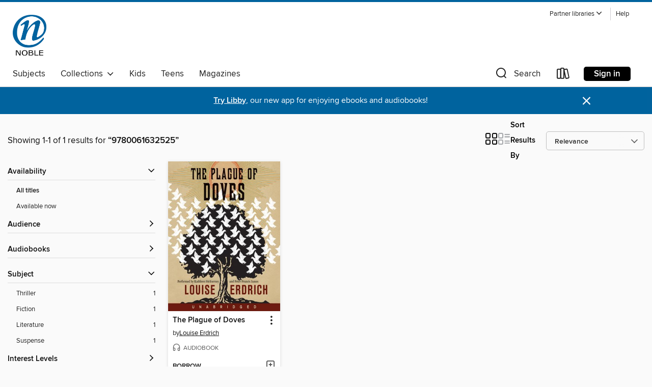

--- FILE ---
content_type: application/javascript
request_url: https://lightning.od-cdn.com/static/react/static/js/main.d6cb2032.js
body_size: 73584
content:
/*! For license information please see main.d6cb2032.js.LICENSE.txt */
!function(){var t={235:function(t,e,r){"use strict";var n=r(54098),o=r(17087),i=r(90338),a=r(73067),u=r(11059),s=r(68745),c=r(34809),f=r(46498),l=r(17452),h=i&&i.prototype;if(n({target:"Promise",proto:!0,real:!0,forced:!!i&&a((function(){h.finally.call({then:function(){}},(function(){}))}))},{finally:function(t){var e=c(this,u("Promise")),r=s(t);return this.then(r?function(r){return f(e,t()).then((function(){return r}))}:t,r?function(r){return f(e,t()).then((function(){throw r}))}:t)}}),!o&&s(i)){var p=u("Promise").prototype.finally;h.finally!==p&&l(h,"finally",p,{unsafe:!0})}},344:function(t,e,r){var n=r(13317),o=r(17452),i=r(80844),a=r(82359)("toPrimitive"),u=Date.prototype;n(u,a)||o(u,a,i)},517:function(t,e,r){r(7043)("Uint8",(function(t){return function(e,r,n){return t(this,e,r,n)}}))},540:function(t,e,r){var n=r(13524);t.exports="undefined"!=typeof process&&"process"==n(process)},566:function(t,e,r){"use strict";var n=r(54098),o=r(73067),i=r(40852),a=r(46542),u=r(81953),s=r(62938),c=r(25697),f=r(30052),l=r(30185),h=r(40089),p=r(82359),d=r(56216),v=p("isConcatSpreadable"),g=d>=51||!o((function(){var t=[];return t[v]=!1,t.concat()[0]!==t})),y=function(t){if(!a(t))return!1;var e=t[v];return void 0!==e?!!e:i(t)};n({target:"Array",proto:!0,arity:1,forced:!g||!h("concat")},{concat:function(t){var e,r,n,o,i,a=u(this),h=l(a,0),p=0;for(e=-1,n=arguments.length;e<n;e++)if(y(i=-1===e?a:arguments[e]))for(o=s(i),c(p+o),r=0;r<o;r++,p++)r in i&&f(h,p,i[r]);else c(p+1),f(h,p++,i);return h.length=p,h}})},1137:function(t,e,r){"use strict";var n=r(71871),o=r(67213),i=r(31288),a=r(73067),u=r(81460),s=n.Int8Array,c=i.aTypedArray,f=i.exportTypedArrayMethod,l=[].toLocaleString,h=!!s&&a((function(){l.call(new s(1))}));f("toLocaleString",(function(){return o(l,h?u(c(this)):c(this),u(arguments))}),a((function(){return[1,2].toLocaleString()!=new s([1,2]).toLocaleString()}))||!a((function(){s.prototype.toLocaleString.call([1,2])})))},1148:function(t,e,r){r(32491)("isConcatSpreadable")},1590:function(t,e,r){"use strict";var n=r(54098),o=r(59276);n({target:"String",proto:!0,forced:r(14601)("link")},{link:function(t){return o(this,"a","href",t)}})},1605:function(t,e,r){var n=r(67457),o=r(91894),i=r(62938),a=function(t){return function(e,r,a){var u,s=n(e),c=i(s),f=o(a,c);if(t&&r!=r){for(;c>f;)if((u=s[f++])!=u)return!0}else for(;c>f;f++)if((t||f in s)&&s[f]===r)return t||f||0;return!t&&-1}};t.exports={includes:a(!0),indexOf:a(!1)}},2522:function(t,e,r){"use strict";var n=r(54098),o=r(62089).map;n({target:"Array",proto:!0,forced:!r(40089)("map")},{map:function(t){return o(this,t,arguments.length>1?arguments[1]:void 0)}})},2609:function(t,e,r){"use strict";var n=r(52919),o=r(42923),i=r(69226),a=RangeError;t.exports=function(t){var e=o(i(this)),r="",u=n(t);if(u<0||u==1/0)throw a("Wrong number of repetitions");for(;u>0;(u>>>=1)&&(e+=e))1&u&&(r+=e);return r}},2626:function(t,e,r){"use strict";var n=r(54098),o=r(33068),i=r(71611),a=r(67457),u=r(56554),s=o([].join);n({target:"Array",proto:!0,forced:i!=Object||!u("join",",")},{join:function(t){return s(a(this),void 0===t?",":t)}})},3019:function(t,e,r){"use strict";var n=r(54098),o=r(71871),i=r(4374),a=r(20037),u="ArrayBuffer",s=i[u];n({global:!0,constructor:!0,forced:o[u]!==s},{ArrayBuffer:s}),a(u)},3317:function(t,e,r){"use strict";var n,o,i,a=r(73067),u=r(68745),s=r(46542),c=r(64012),f=r(65519),l=r(17452),h=r(82359),p=r(17087),d=h("iterator"),v=!1;[].keys&&("next"in(i=[].keys())?(o=f(f(i)))!==Object.prototype&&(n=o):v=!0),!s(n)||a((function(){var t={};return n[d].call(t)!==t}))?n={}:p&&(n=c(n)),u(n[d])||l(n,d,(function(){return this})),t.exports={IteratorPrototype:n,BUGGY_SAFARI_ITERATORS:v}},3335:function(t,e,r){var n=r(54098),o=r(94459),i=r(7767).f;n({target:"Reflect",stat:!0},{deleteProperty:function(t,e){var r=i(o(t),e);return!(r&&!r.configurable)&&delete t[e]}})},3470:function(t,e,r){r(7043)("Uint16",(function(t){return function(e,r,n){return t(this,e,r,n)}}))},3881:function(t,e,r){var n=r(54098),o=Math.floor,i=Math.log,a=Math.LOG2E;n({target:"Math",stat:!0},{clz32:function(t){var e=t>>>0;return e?31-o(i(e+.5)*a):32}})},4374:function(t,e,r){"use strict";var n=r(71871),o=r(33068),i=r(98712),a=r(29655),u=r(62234),s=r(18567),c=r(71342),f=r(68131),l=r(73067),h=r(22803),p=r(52919),d=r(14602),v=r(31940),g=r(9014),y=r(65519),b=r(79755),m=r(38964).f,w=r(86345),x=r(91699),j=r(52411),A=r(71945),S=u.PROPER,E=u.CONFIGURABLE,O="ArrayBuffer",_="DataView",T="prototype",P="Wrong index",R=A.getterFor(O),I=A.getterFor(_),L=A.set,C=n[O],N=C,k=N&&N[T],M=n[_],U=M&&M[T],F=Object.prototype,D=n.Array,B=n.RangeError,z=o(w),H=o([].reverse),G=g.pack,q=g.unpack,W=function(t){return[255&t]},V=function(t){return[255&t,t>>8&255]},$=function(t){return[255&t,t>>8&255,t>>16&255,t>>24&255]},Y=function(t){return t[3]<<24|t[2]<<16|t[1]<<8|t[0]},J=function(t){return G(t,23,4)},K=function(t){return G(t,52,8)},X=function(t,e,r){c(t[T],e,{configurable:!0,get:function(){return r(this)[e]}})},Q=function(t,e,r,n){var o=v(r),i=I(t);if(o+e>i.byteLength)throw B(P);var a=i.bytes,u=o+i.byteOffset,s=x(a,u,u+e);return n?s:H(s)},Z=function(t,e,r,n,o,i){var a=v(r),u=I(t);if(a+e>u.byteLength)throw B(P);for(var s=u.bytes,c=a+u.byteOffset,f=n(+o),l=0;l<e;l++)s[c+l]=f[i?l:e-l-1]};if(a){var tt=S&&C.name!==O;if(l((function(){C(1)}))&&l((function(){new C(-1)}))&&!l((function(){return new C,new C(1.5),new C(NaN),1!=C.length||tt&&!E})))tt&&E&&s(C,"name",O);else{(N=function(t){return h(this,k),new C(v(t))})[T]=k;for(var et,rt=m(C),nt=0;rt.length>nt;)(et=rt[nt++])in N||s(N,et,C[et]);k.constructor=N}b&&y(U)!==F&&b(U,F);var ot=new M(new N(2)),it=o(U.setInt8);ot.setInt8(0,2147483648),ot.setInt8(1,2147483649),!ot.getInt8(0)&&ot.getInt8(1)||f(U,{setInt8:function(t,e){it(this,t,e<<24>>24)},setUint8:function(t,e){it(this,t,e<<24>>24)}},{unsafe:!0})}else k=(N=function(t){h(this,k);var e=v(t);L(this,{type:O,bytes:z(D(e),0),byteLength:e}),i||(this.byteLength=e,this.detached=!1)})[T],U=(M=function(t,e,r){h(this,U),h(t,k);var n=R(t),o=n.byteLength,a=p(e);if(a<0||a>o)throw B("Wrong offset");if(a+(r=void 0===r?o-a:d(r))>o)throw B("Wrong length");L(this,{type:_,buffer:t,byteLength:r,byteOffset:a,bytes:n.bytes}),i||(this.buffer=t,this.byteLength=r,this.byteOffset=a)})[T],i&&(X(N,"byteLength",R),X(M,"buffer",I),X(M,"byteLength",I),X(M,"byteOffset",I)),f(U,{getInt8:function(t){return Q(this,1,t)[0]<<24>>24},getUint8:function(t){return Q(this,1,t)[0]},getInt16:function(t){var e=Q(this,2,t,arguments.length>1?arguments[1]:void 0);return(e[1]<<8|e[0])<<16>>16},getUint16:function(t){var e=Q(this,2,t,arguments.length>1?arguments[1]:void 0);return e[1]<<8|e[0]},getInt32:function(t){return Y(Q(this,4,t,arguments.length>1?arguments[1]:void 0))},getUint32:function(t){return Y(Q(this,4,t,arguments.length>1?arguments[1]:void 0))>>>0},getFloat32:function(t){return q(Q(this,4,t,arguments.length>1?arguments[1]:void 0),23)},getFloat64:function(t){return q(Q(this,8,t,arguments.length>1?arguments[1]:void 0),52)},setInt8:function(t,e){Z(this,1,t,W,e)},setUint8:function(t,e){Z(this,1,t,W,e)},setInt16:function(t,e){Z(this,2,t,V,e,arguments.length>2?arguments[2]:void 0)},setUint16:function(t,e){Z(this,2,t,V,e,arguments.length>2?arguments[2]:void 0)},setInt32:function(t,e){Z(this,4,t,$,e,arguments.length>2?arguments[2]:void 0)},setUint32:function(t,e){Z(this,4,t,$,e,arguments.length>2?arguments[2]:void 0)},setFloat32:function(t,e){Z(this,4,t,J,e,arguments.length>2?arguments[2]:void 0)},setFloat64:function(t,e){Z(this,8,t,K,e,arguments.length>2?arguments[2]:void 0)}});j(N,O),j(M,_),t.exports={ArrayBuffer:N,DataView:M}},4781:function(t,e,r){r(54098)({target:"Number",stat:!0,nonConfigurable:!0,nonWritable:!0},{MAX_SAFE_INTEGER:9007199254740991})},5057:function(t,e,r){var n=r(71871),o=r(73067),i=r(80720),a=r(31288).NATIVE_ARRAY_BUFFER_VIEWS,u=n.ArrayBuffer,s=n.Int8Array;t.exports=!a||!o((function(){s(1)}))||!o((function(){new s(-1)}))||!i((function(t){new s,new s(null),new s(1.5),new s(t)}),!0)||o((function(){return 1!==new s(new u(2),1,void 0).length}))},5300:function(t,e,r){"use strict";var n=r(31288),o=r(1605).includes,i=n.aTypedArray;(0,n.exportTypedArrayMethod)("includes",(function(t){return o(i(this),t,arguments.length>1?arguments[1]:void 0)}))},5409:function(t,e,r){var n=r(54098),o=r(46542),i=r(12271).onFreeze,a=r(84260),u=r(73067),s=Object.seal;n({target:"Object",stat:!0,forced:u((function(){s(1)})),sham:!a},{seal:function(t){return s&&o(t)?s(i(t)):t}})},5482:function(t,e,r){"use strict";var n=r(54098),o=r(33068),i=r(78246),a=r(81953),u=r(62938),s=r(61154),c=r(42923),f=r(73067),l=r(76036),h=r(56554),p=r(42438),d=r(96686),v=r(56216),g=r(73796),y=[],b=o(y.sort),m=o(y.push),w=f((function(){y.sort(void 0)})),x=f((function(){y.sort(null)})),j=h("sort"),A=!f((function(){if(v)return v<70;if(!(p&&p>3)){if(d)return!0;if(g)return g<603;var t,e,r,n,o="";for(t=65;t<76;t++){switch(e=String.fromCharCode(t),t){case 66:case 69:case 70:case 72:r=3;break;case 68:case 71:r=4;break;default:r=2}for(n=0;n<47;n++)y.push({k:e+n,v:r})}for(y.sort((function(t,e){return e.v-t.v})),n=0;n<y.length;n++)e=y[n].k.charAt(0),o.charAt(o.length-1)!==e&&(o+=e);return"DGBEFHACIJK"!==o}}));n({target:"Array",proto:!0,forced:w||!x||!j||!A},{sort:function(t){void 0!==t&&i(t);var e=a(this);if(A)return void 0===t?b(e):b(e,t);var r,n,o=[],f=u(e);for(n=0;n<f;n++)n in e&&m(o,e[n]);for(l(o,function(t){return function(e,r){return void 0===r?-1:void 0===e?1:void 0!==t?+t(e,r)||0:c(e)>c(r)?1:-1}}(t)),r=u(o),n=0;n<r;)e[n]=o[n++];for(;n<f;)s(e,n++);return e}})},5604:function(t,e,r){var n=r(45568),o=r(30107);t.exports=Object.keys||function(t){return n(t,o)}},5691:function(t,e,r){var n=r(33068),o=r(52919),i=r(42923),a=r(69226),u=n("".charAt),s=n("".charCodeAt),c=n("".slice),f=function(t){return function(e,r){var n,f,l=i(a(e)),h=o(r),p=l.length;return h<0||h>=p?t?"":void 0:(n=s(l,h))<55296||n>56319||h+1===p||(f=s(l,h+1))<56320||f>57343?t?u(l,h):n:t?c(l,h,h+2):f-56320+(n-55296<<10)+65536}};t.exports={codeAt:f(!1),charAt:f(!0)}},5915:function(t,e,r){"use strict";var n=r(54098),o=r(98712),i=r(98523),a=r(78246),u=r(81953),s=r(7837);o&&n({target:"Object",proto:!0,forced:i},{__defineSetter__:function(t,e){s.f(u(this),t,{set:a(e),enumerable:!0,configurable:!0})}})},6162:function(t,e,r){var n={"./af.js":[35998,5998],"./am.js":[36339,6339],"./ar-dz.js":[8713,8713],"./ar-iq.js":[73661,3661],"./ar-kw.js":[40217,217],"./ar-ly.js":[45944,5944],"./ar-ma.js":[41641,1641],"./ar-sa.js":[891,891],"./ar-tn.js":[31109,1109],"./ar.js":[72674,2674],"./az.js":[21466,1466],"./be.js":[21868,1868],"./bg.js":[93974,3974],"./bi.js":[66280,6280],"./bm.js":[25076,5076],"./bn-bd.js":[41312,1312],"./bn.js":[62845,2845],"./bo.js":[13278,3278],"./br.js":[43081,3081],"./bs.js":[95866,5866],"./ca.js":[96329,6329],"./cs.js":[80087,87],"./cv.js":[75116,5116],"./cy.js":[66017,6017],"./da.js":[13042,3042],"./de-at.js":[9582,9582],"./de-ch.js":[90376,376],"./de.js":[20830,830],"./dv.js":[52523,2523],"./el.js":[24408,4408],"./en-au.js":[20233,233],"./en-ca.js":[82347,2347],"./en-gb.js":[32378,2378],"./en-ie.js":[94033,4033],"./en-il.js":[58042,8042],"./en-in.js":[37616,7616],"./en-nz.js":[95923,5923],"./en-sg.js":[89377,9377],"./en-tt.js":[79323,9323],"./en.js":[19810,9810],"./eo.js":[4049,4049],"./es-do.js":[21571,1571],"./es-mx.js":[41423,1423],"./es-pr.js":[80236,236],"./es-us.js":[9202,9202],"./es.js":[17653,7653],"./et.js":[74624,4624],"./eu.js":[64343,4343],"./fa.js":[60628,628],"./fi.js":[60300,300],"./fo.js":[49277,1658],"./fr-ca.js":[46642,6642],"./fr-ch.js":[50137,137],"./fr.js":[54797,4797],"./fy.js":[13820,3820],"./ga.js":[24397,4397],"./gd.js":[38754,8754],"./gl.js":[3898,3898],"./gom-latn.js":[22756,2756],"./gu.js":[27745,7745],"./he.js":[62346,2346],"./hi.js":[23166,3166],"./hr.js":[86147,6147],"./ht.js":[79145,9145],"./hu.js":[8634,8634],"./hy-am.js":[54661,4661],"./id.js":[57756,7756],"./is.js":[85849,5849],"./it-ch.js":[79638,9638],"./it.js":[87884,7884],"./ja.js":[21288,1288],"./jv.js":[48077,8077],"./ka.js":[16817,6817],"./kk.js":[65319,5319],"./km.js":[6437,6437],"./kn.js":[60348,348],"./ko.js":[58339,8339],"./ku.js":[86941,6941],"./ky.js":[4793,4793],"./lb.js":[58951,8951],"./lo.js":[27844,7844],"./lt.js":[4821,4821],"./lv.js":[46803,6803],"./me.js":[50959,959],"./mi.js":[86723,6723],"./mk.js":[46213,6213],"./ml.js":[29360,9360],"./mn.js":[83034,3034],"./mr.js":[446,446],"./ms-my.js":[3104,3104],"./ms.js":[50013,13],"./mt.js":[53448,3448],"./my.js":[17139,7139],"./nb.js":[77541,7541],"./ne.js":[94864,4864],"./nl-be.js":[37169,7169],"./nl.js":[39759,9759],"./nn.js":[93809,3809],"./oc-lnc.js":[48017,8017],"./pa-in.js":[99604,9604],"./pl.js":[33561,3561],"./pt-br.js":[68922,8922],"./pt.js":[42705,2705],"./rn.js":[4845,4845],"./ro.js":[78318,8318],"./ru.js":[16780,6780],"./rw.js":[5750,5750],"./sd.js":[33558,3558],"./se.js":[9269,9269],"./si.js":[36001,6001],"./sk.js":[17183,7183],"./sl.js":[10334,334],"./sq.js":[66313,6313],"./sr-cyrl.js":[10383,383],"./sr.js":[15952,5952],"./ss.js":[22823,2823],"./sv-fi.js":[69512,9512],"./sv.js":[75324,5324],"./sw.js":[73315,3315],"./ta.js":[47586,7586],"./te.js":[41390,1390],"./tet.js":[2096,2096],"./tg.js":[85348,5348],"./th.js":[17417,7417],"./tk.js":[16528,6528],"./tl-ph.js":[38494,8494],"./tlh.js":[43489,3489],"./tr.js":[75231,5231],"./tzl.js":[86355,6355],"./tzm-latn.js":[2900,2900],"./tzm.js":[78252,8252],"./ug-cn.js":[40263,263],"./uk.js":[4509,4509],"./ur.js":[22086,2086],"./uz-latn.js":[47542,7542],"./uz.js":[25070,5070],"./vi.js":[94844,4844],"./x-pseudo.js":[49856,9856],"./yo.js":[41917,1917],"./zh-cn.js":[92737,2737],"./zh-hk.js":[48093,8093],"./zh-tw.js":[8053,8053],"./zh.js":[9991,9991]};function o(t){if(!r.o(n,t))return Promise.resolve().then((function(){var e=new Error("Cannot find module '"+t+"'");throw e.code="MODULE_NOT_FOUND",e}));var e=n[t],o=e[0];return r.e(e[1]).then((function(){return r.t(o,23)}))}o.keys=function(){return Object.keys(n)},o.id=6162,t.exports=o},6426:function(t,e,r){var n=r(78246),o=r(68585);t.exports=function(t,e){var r=t[e];return o(r)?void 0:n(r)}},6427:function(t,e,r){"use strict";var n=r(54098),o=r(29569),i=r(78246),a=r(59663),u=r(61403),s=r(23592);n({target:"Promise",stat:!0,forced:r(51309)},{race:function(t){var e=this,r=a.f(e),n=r.reject,c=u((function(){var a=i(e.resolve);s(t,(function(t){o(a,e,t).then(r.resolve,n)}))}));return c.error&&n(c.value),r.promise}})},6440:function(t,e,r){"use strict";var n=r(54098),o=r(17087),i=r(98712),a=r(71871),u=r(8795),s=r(33068),c=r(15184),f=r(13317),l=r(48683),h=r(43061),p=r(94769),d=r(55861),v=r(73067),g=r(38964).f,y=r(7767).f,b=r(7837).f,m=r(76652),w=r(36646).trim,x="Number",j=a[x],A=u[x],S=j.prototype,E=a.TypeError,O=s("".slice),_=s("".charCodeAt),T=function(t){var e,r,n,o,i,a,u,s,c=d(t,"number");if(p(c))throw E("Cannot convert a Symbol value to a number");if("string"==typeof c&&c.length>2)if(c=w(c),43===(e=_(c,0))||45===e){if(88===(r=_(c,2))||120===r)return NaN}else if(48===e){switch(_(c,1)){case 66:case 98:n=2,o=49;break;case 79:case 111:n=8,o=55;break;default:return+c}for(a=(i=O(c,2)).length,u=0;u<a;u++)if((s=_(i,u))<48||s>o)return NaN;return parseInt(i,n)}return+c},P=c(x,!j(" 0o1")||!j("0b1")||j("+0x1")),R=function(t){var e,r=arguments.length<1?0:j(function(t){var e=d(t,"number");return"bigint"==typeof e?e:T(e)}(t));return h(S,e=this)&&v((function(){m(e)}))?l(Object(r),this,R):r};R.prototype=S,P&&!o&&(S.constructor=R),n({global:!0,constructor:!0,wrap:!0,forced:P},{Number:R});var I=function(t,e){for(var r,n=i?g(e):"MAX_VALUE,MIN_VALUE,NaN,NEGATIVE_INFINITY,POSITIVE_INFINITY,EPSILON,MAX_SAFE_INTEGER,MIN_SAFE_INTEGER,isFinite,isInteger,isNaN,isSafeInteger,parseFloat,parseInt,fromString,range".split(","),o=0;n.length>o;o++)f(e,r=n[o])&&!f(t,r)&&b(t,r,y(e,r))};o&&A&&I(u[x],A),(P||o)&&I(u[x],j)},6550:function(t,e,r){"use strict";var n=r(64012),o=r(71342),i=r(68131),a=r(95476),u=r(22803),s=r(68585),c=r(23592),f=r(46636),l=r(69077),h=r(20037),p=r(98712),d=r(12271).fastKey,v=r(71945),g=v.set,y=v.getterFor;t.exports={getConstructor:function(t,e,r,f){var l=t((function(t,o){u(t,h),g(t,{type:e,index:n(null),first:void 0,last:void 0,size:0}),p||(t.size=0),s(o)||c(o,t[f],{that:t,AS_ENTRIES:r})})),h=l.prototype,v=y(e),b=function(t,e,r){var n,o,i=v(t),a=m(t,e);return a?a.value=r:(i.last=a={index:o=d(e,!0),key:e,value:r,previous:n=i.last,next:void 0,removed:!1},i.first||(i.first=a),n&&(n.next=a),p?i.size++:t.size++,"F"!==o&&(i.index[o]=a)),t},m=function(t,e){var r,n=v(t),o=d(e);if("F"!==o)return n.index[o];for(r=n.first;r;r=r.next)if(r.key==e)return r};return i(h,{clear:function(){for(var t=v(this),e=t.index,r=t.first;r;)r.removed=!0,r.previous&&(r.previous=r.previous.next=void 0),delete e[r.index],r=r.next;t.first=t.last=void 0,p?t.size=0:this.size=0},delete:function(t){var e=this,r=v(e),n=m(e,t);if(n){var o=n.next,i=n.previous;delete r.index[n.index],n.removed=!0,i&&(i.next=o),o&&(o.previous=i),r.first==n&&(r.first=o),r.last==n&&(r.last=i),p?r.size--:e.size--}return!!n},forEach:function(t){for(var e,r=v(this),n=a(t,arguments.length>1?arguments[1]:void 0);e=e?e.next:r.first;)for(n(e.value,e.key,this);e&&e.removed;)e=e.previous},has:function(t){return!!m(this,t)}}),i(h,r?{get:function(t){var e=m(this,t);return e&&e.value},set:function(t,e){return b(this,0===t?0:t,e)}}:{add:function(t){return b(this,t=0===t?0:t,t)}}),p&&o(h,"size",{configurable:!0,get:function(){return v(this).size}}),l},setStrong:function(t,e,r){var n=e+" Iterator",o=y(e),i=y(n);f(t,e,(function(t,e){g(this,{type:n,target:t,state:o(t),kind:e,last:void 0})}),(function(){for(var t=i(this),e=t.kind,r=t.last;r&&r.removed;)r=r.previous;return t.target&&(t.last=r=r?r.next:t.state.first)?l("keys"==e?r.key:"values"==e?r.value:[r.key,r.value],!1):(t.target=void 0,l(void 0,!0))}),r?"entries":"values",!r,!0),h(e)}}},6850:function(t,e,r){r(7043)("Uint8",(function(t){return function(e,r,n){return t(this,e,r,n)}}),!0)},7010:function(t,e,r){r(54098)({target:"Number",stat:!0},{isNaN:function(t){return t!=t}})},7043:function(t,e,r){"use strict";var n=r(54098),o=r(71871),i=r(29569),a=r(98712),u=r(5057),s=r(31288),c=r(4374),f=r(22803),l=r(36440),h=r(18567),p=r(61107),d=r(14602),v=r(31940),g=r(59169),y=r(16581),b=r(13317),m=r(63391),w=r(46542),x=r(94769),j=r(64012),A=r(43061),S=r(79755),E=r(38964).f,O=r(94855),_=r(62089).forEach,T=r(20037),P=r(71342),R=r(7837),I=r(7767),L=r(71945),C=r(48683),N=L.get,k=L.set,M=L.enforce,U=R.f,F=I.f,D=Math.round,B=o.RangeError,z=c.ArrayBuffer,H=z.prototype,G=c.DataView,q=s.NATIVE_ARRAY_BUFFER_VIEWS,W=s.TYPED_ARRAY_TAG,V=s.TypedArray,$=s.TypedArrayPrototype,Y=s.aTypedArrayConstructor,J=s.isTypedArray,K="BYTES_PER_ELEMENT",X="Wrong length",Q=function(t,e){Y(t);for(var r=0,n=e.length,o=new t(n);n>r;)o[r]=e[r++];return o},Z=function(t,e){P(t,e,{configurable:!0,get:function(){return N(this)[e]}})},tt=function(t){var e;return A(H,t)||"ArrayBuffer"==(e=m(t))||"SharedArrayBuffer"==e},et=function(t,e){return J(t)&&!x(e)&&e in t&&p(+e)&&e>=0},rt=function(t,e){return e=y(e),et(t,e)?l(2,t[e]):F(t,e)},nt=function(t,e,r){return e=y(e),!(et(t,e)&&w(r)&&b(r,"value"))||b(r,"get")||b(r,"set")||r.configurable||b(r,"writable")&&!r.writable||b(r,"enumerable")&&!r.enumerable?U(t,e,r):(t[e]=r.value,t)};a?(q||(I.f=rt,R.f=nt,Z($,"buffer"),Z($,"byteOffset"),Z($,"byteLength"),Z($,"length")),n({target:"Object",stat:!0,forced:!q},{getOwnPropertyDescriptor:rt,defineProperty:nt}),t.exports=function(t,e,r){var a=t.match(/\d+/)[0]/8,s=t+(r?"Clamped":"")+"Array",c="get"+t,l="set"+t,p=o[s],y=p,b=y&&y.prototype,m={},x=function(t,e){U(t,e,{get:function(){return function(t,e){var r=N(t);return r.view[c](e*a+r.byteOffset,!0)}(this,e)},set:function(t){return function(t,e,n){var o=N(t);r&&(n=(n=D(n))<0?0:n>255?255:255&n),o.view[l](e*a+o.byteOffset,n,!0)}(this,e,t)},enumerable:!0})};q?u&&(y=e((function(t,e,r,n){return f(t,b),C(w(e)?tt(e)?void 0!==n?new p(e,g(r,a),n):void 0!==r?new p(e,g(r,a)):new p(e):J(e)?Q(y,e):i(O,y,e):new p(v(e)),t,y)})),S&&S(y,V),_(E(p),(function(t){t in y||h(y,t,p[t])})),y.prototype=b):(y=e((function(t,e,r,n){f(t,b);var o,u,s,c=0,l=0;if(w(e)){if(!tt(e))return J(e)?Q(y,e):i(O,y,e);o=e,l=g(r,a);var h=e.byteLength;if(void 0===n){if(h%a)throw B(X);if((u=h-l)<0)throw B(X)}else if((u=d(n)*a)+l>h)throw B(X);s=u/a}else s=v(e),o=new z(u=s*a);for(k(t,{buffer:o,byteOffset:l,byteLength:u,length:s,view:new G(o)});c<s;)x(t,c++)})),S&&S(y,V),b=y.prototype=j($)),b.constructor!==y&&h(b,"constructor",y),M(b).TypedArrayConstructor=y,W&&h(b,W,s);var A=y!=p;m[s]=y,n({global:!0,constructor:!0,forced:A,sham:!q},m),K in y||h(y,K,a),K in b||h(b,K,a),T(s)}):t.exports=function(){}},7245:function(t){"use strict";var e=Object.getOwnPropertySymbols,r=Object.prototype.hasOwnProperty,n=Object.prototype.propertyIsEnumerable;t.exports=function(){try{if(!Object.assign)return!1;var t=new String("abc");if(t[5]="de","5"===Object.getOwnPropertyNames(t)[0])return!1;for(var e={},r=0;r<10;r++)e["_"+String.fromCharCode(r)]=r;if("0123456789"!==Object.getOwnPropertyNames(e).map((function(t){return e[t]})).join(""))return!1;var n={};return"abcdefghijklmnopqrst".split("").forEach((function(t){n[t]=t})),"abcdefghijklmnopqrst"===Object.keys(Object.assign({},n)).join("")}catch(o){return!1}}()?Object.assign:function(t,o){for(var i,a,u=function(t){if(null===t||void 0===t)throw new TypeError("Object.assign cannot be called with null or undefined");return Object(t)}(t),s=1;s<arguments.length;s++){for(var c in i=Object(arguments[s]))r.call(i,c)&&(u[c]=i[c]);if(e){a=e(i);for(var f=0;f<a.length;f++)n.call(i,a[f])&&(u[a[f]]=i[a[f]])}}return u}},7767:function(t,e,r){var n=r(98712),o=r(29569),i=r(81697),a=r(36440),u=r(67457),s=r(16581),c=r(13317),f=r(14409),l=Object.getOwnPropertyDescriptor;e.f=n?l:function(t,e){if(t=u(t),e=s(e),f)try{return l(t,e)}catch(r){}if(c(t,e))return a(!o(i.f,t,e),t[e])}},7837:function(t,e,r){var n=r(98712),o=r(14409),i=r(35642),a=r(94459),u=r(16581),s=TypeError,c=Object.defineProperty,f=Object.getOwnPropertyDescriptor,l="enumerable",h="configurable",p="writable";e.f=n?i?function(t,e,r){if(a(t),e=u(e),a(r),"function"===typeof t&&"prototype"===e&&"value"in r&&p in r&&!r[p]){var n=f(t,e);n&&n[p]&&(t[e]=r.value,r={configurable:h in r?r[h]:n[h],enumerable:l in r?r[l]:n[l],writable:!1})}return c(t,e,r)}:c:function(t,e,r){if(a(t),e=u(e),a(r),o)try{return c(t,e,r)}catch(n){}if("get"in r||"set"in r)throw s("Accessors not supported");return"value"in r&&(t[e]=r.value),t}},8206:function(t,e,r){var n=r(62234).PROPER,o=r(73067),i=r(89400);t.exports=function(t){return o((function(){return!!i[t]()||"\u200b\x85\u180e"!=="\u200b\x85\u180e"[t]()||n&&i[t].name!==t}))}},8795:function(t,e,r){var n=r(71871);t.exports=n},9014:function(t){var e=Array,r=Math.abs,n=Math.pow,o=Math.floor,i=Math.log,a=Math.LN2;t.exports={pack:function(t,u,s){var c,f,l,h=e(s),p=8*s-u-1,d=(1<<p)-1,v=d>>1,g=23===u?n(2,-24)-n(2,-77):0,y=t<0||0===t&&1/t<0?1:0,b=0;for((t=r(t))!=t||t===1/0?(f=t!=t?1:0,c=d):(c=o(i(t)/a),t*(l=n(2,-c))<1&&(c--,l*=2),(t+=c+v>=1?g/l:g*n(2,1-v))*l>=2&&(c++,l/=2),c+v>=d?(f=0,c=d):c+v>=1?(f=(t*l-1)*n(2,u),c+=v):(f=t*n(2,v-1)*n(2,u),c=0));u>=8;)h[b++]=255&f,f/=256,u-=8;for(c=c<<u|f,p+=u;p>0;)h[b++]=255&c,c/=256,p-=8;return h[--b]|=128*y,h},unpack:function(t,e){var r,o=t.length,i=8*o-e-1,a=(1<<i)-1,u=a>>1,s=i-7,c=o-1,f=t[c--],l=127&f;for(f>>=7;s>0;)l=256*l+t[c--],s-=8;for(r=l&(1<<-s)-1,l>>=-s,s+=e;s>0;)r=256*r+t[c--],s-=8;if(0===l)l=1-u;else{if(l===a)return r?NaN:f?-1/0:1/0;r+=n(2,e),l-=u}return(f?-1:1)*r*n(2,l-e)}}},9036:function(t,e,r){"use strict";r(12640)("WeakSet",(function(t){return function(){return t(this,arguments.length?arguments[0]:void 0)}}),r(29237))},9125:function(t,e,r){var n=r(54098),o=r(98712),i=r(7837).f;n({target:"Object",stat:!0,forced:Object.defineProperty!==i,sham:!o},{defineProperty:i})},9230:function(t,e,r){var n=r(54098),o=r(94459),i=r(70344);n({target:"Reflect",stat:!0},{isExtensible:function(t){return o(t),i(t)}})},9600:function(t,e,r){r(54098)({target:"Object",stat:!0},{is:r(94714)})},9700:function(t,e,r){"use strict";var n=r(54098),o=r(62089).filter;n({target:"Array",proto:!0,forced:!r(40089)("filter")},{filter:function(t){return o(this,t,arguments.length>1?arguments[1]:void 0)}})},9827:function(t,e,r){var n=r(74516);t.exports=/(?:ipad|iphone|ipod).*applewebkit/i.test(n)},10425:function(t,e,r){var n=r(11059),o=r(32491),i=r(52411);o("toStringTag"),i(n("Symbol"),"Symbol")},10728:function(t,e,r){"use strict";var n=r(54098),o=r(59560),i=r(1605).indexOf,a=r(56554),u=o([].indexOf),s=!!u&&1/u([1],1,-0)<0;n({target:"Array",proto:!0,forced:s||!a("indexOf")},{indexOf:function(t){var e=arguments.length>1?arguments[1]:void 0;return s?u(this,t,e)||0:i(this,t,e)}})},10746:function(t,e,r){"use strict";var n=r(33068),o=r(78246),i=r(46542),a=r(13317),u=r(81460),s=r(15612),c=Function,f=n([].concat),l=n([].join),h={};t.exports=s?c.bind:function(t){var e=o(this),r=e.prototype,n=u(arguments,1),s=function(){var r=f(n,u(arguments));return this instanceof s?function(t,e,r){if(!a(h,e)){for(var n=[],o=0;o<e;o++)n[o]="a["+o+"]";h[e]=c("C,a","return new C("+l(n,",")+")")}return h[e](t,r)}(e,r.length,r):e.apply(t,r)};return i(r)&&(s.prototype=r),s}},11059:function(t,e,r){var n=r(71871),o=r(68745);t.exports=function(t,e){return arguments.length<2?(r=n[t],o(r)?r:void 0):n[t]&&n[t][e];var r}},11391:function(t,e,r){r(32491)("iterator")},12020:function(t,e,r){var n=r(54098),o=r(73067),i=Math.imul;n({target:"Math",stat:!0,forced:o((function(){return-5!=i(4294967295,5)||2!=i.length}))},{imul:function(t,e){var r=65535,n=+t,o=+e,i=r&n,a=r&o;return 0|i*a+((r&n>>>16)*a+i*(r&o>>>16)<<16>>>0)}})},12159:function(t,e,r){var n=r(54098),o=r(86345),i=r(16049);n({target:"Array",proto:!0},{fill:o}),i("fill")},12271:function(t,e,r){var n=r(54098),o=r(33068),i=r(22849),a=r(46542),u=r(13317),s=r(7837).f,c=r(38964),f=r(51798),l=r(70344),h=r(47292),p=r(84260),d=!1,v=h("meta"),g=0,y=function(t){s(t,v,{value:{objectID:"O"+g++,weakData:{}}})},b=t.exports={enable:function(){b.enable=function(){},d=!0;var t=c.f,e=o([].splice),r={};r[v]=1,t(r).length&&(c.f=function(r){for(var n=t(r),o=0,i=n.length;o<i;o++)if(n[o]===v){e(n,o,1);break}return n},n({target:"Object",stat:!0,forced:!0},{getOwnPropertyNames:f.f}))},fastKey:function(t,e){if(!a(t))return"symbol"==typeof t?t:("string"==typeof t?"S":"P")+t;if(!u(t,v)){if(!l(t))return"F";if(!e)return"E";y(t)}return t[v].objectID},getWeakData:function(t,e){if(!u(t,v)){if(!l(t))return!0;if(!e)return!1;y(t)}return t[v].weakData},onFreeze:function(t){return p&&d&&l(t)&&!u(t,v)&&y(t),t}};i[v]=!0},12314:function(t,e,r){var n=r(52919),o=RangeError;t.exports=function(t){var e=n(t);if(e<0)throw o("The argument can't be less than 0");return e}},12615:function(t,e,r){"use strict";var n=r(54098),o=r(33068),i=r(48723),a=r(69226),u=r(42923),s=r(76424),c=o("".indexOf);n({target:"String",proto:!0,forced:!s("includes")},{includes:function(t){return!!~c(u(a(this)),u(i(t)),arguments.length>1?arguments[1]:void 0)}})},12640:function(t,e,r){"use strict";var n=r(54098),o=r(71871),i=r(33068),a=r(15184),u=r(17452),s=r(12271),c=r(23592),f=r(22803),l=r(68745),h=r(68585),p=r(46542),d=r(73067),v=r(80720),g=r(52411),y=r(48683);t.exports=function(t,e,r){var b=-1!==t.indexOf("Map"),m=-1!==t.indexOf("Weak"),w=b?"set":"add",x=o[t],j=x&&x.prototype,A=x,S={},E=function(t){var e=i(j[t]);u(j,t,"add"==t?function(t){return e(this,0===t?0:t),this}:"delete"==t?function(t){return!(m&&!p(t))&&e(this,0===t?0:t)}:"get"==t?function(t){return m&&!p(t)?void 0:e(this,0===t?0:t)}:"has"==t?function(t){return!(m&&!p(t))&&e(this,0===t?0:t)}:function(t,r){return e(this,0===t?0:t,r),this})};if(a(t,!l(x)||!(m||j.forEach&&!d((function(){(new x).entries().next()})))))A=r.getConstructor(e,t,b,w),s.enable();else if(a(t,!0)){var O=new A,_=O[w](m?{}:-0,1)!=O,T=d((function(){O.has(1)})),P=v((function(t){new x(t)})),R=!m&&d((function(){for(var t=new x,e=5;e--;)t[w](e,e);return!t.has(-0)}));P||((A=e((function(t,e){f(t,j);var r=y(new x,t,A);return h(e)||c(e,r[w],{that:r,AS_ENTRIES:b}),r}))).prototype=j,j.constructor=A),(T||R)&&(E("delete"),E("has"),b&&E("get")),(R||_)&&E(w),m&&j.clear&&delete j.clear}return S[t]=A,n({global:!0,constructor:!0,forced:A!=x},S),g(A,t),m||r.setStrong(A,t,b),A}},12889:function(t,e,r){var n=r(39902),o=r(41104);t.exports=function(t,e){return n(o(t),e)}},13156:function(t,e,r){r(54098)({target:"Math",stat:!0},{log1p:r(29056)})},13189:function(t,e,r){"use strict";var n=r(54098),o=r(59560),i=r(73067),a=r(4374),u=r(94459),s=r(91894),c=r(14602),f=r(34809),l=a.ArrayBuffer,h=a.DataView,p=h.prototype,d=o(l.prototype.slice),v=o(p.getUint8),g=o(p.setUint8);n({target:"ArrayBuffer",proto:!0,unsafe:!0,forced:i((function(){return!new l(2).slice(1,void 0).byteLength}))},{slice:function(t,e){if(d&&void 0===e)return d(u(this),t);for(var r=u(this).byteLength,n=s(t,r),o=s(void 0===e?r:e,r),i=new(f(this,l))(c(o-n)),a=new h(this),p=new h(i),y=0;n<o;)g(p,y++,v(a,n++));return i}})},13317:function(t,e,r){var n=r(33068),o=r(81953),i=n({}.hasOwnProperty);t.exports=Object.hasOwn||function(t,e){return i(o(t),e)}},13524:function(t,e,r){var n=r(33068),o=n({}.toString),i=n("".slice);t.exports=function(t){return i(o(t),8,-1)}},13927:function(t,e,r){var n,o,i,a,u,s=r(71871),c=r(95476),f=r(7767).f,l=r(41045).set,h=r(41013),p=r(9827),d=r(40864),v=r(77249),g=r(540),y=s.MutationObserver||s.WebKitMutationObserver,b=s.document,m=s.process,w=s.Promise,x=f(s,"queueMicrotask"),j=x&&x.value;if(!j){var A=new h,S=function(){var t,e;for(g&&(t=m.domain)&&t.exit();e=A.get();)try{e()}catch(r){throw A.head&&n(),r}t&&t.enter()};p||g||v||!y||!b?!d&&w&&w.resolve?((a=w.resolve(void 0)).constructor=w,u=c(a.then,a),n=function(){u(S)}):g?n=function(){m.nextTick(S)}:(l=c(l,s),n=function(){l(S)}):(o=!0,i=b.createTextNode(""),new y(S).observe(i,{characterData:!0}),n=function(){i.data=o=!o}),j=function(t){A.head||n(),A.add(t)}}t.exports=j},14394:function(t,e,r){var n=r(55861),o=TypeError;t.exports=function(t){var e=n(t,"number");if("number"==typeof e)throw o("Can't convert number to bigint");return BigInt(e)}},14409:function(t,e,r){var n=r(98712),o=r(73067),i=r(58075);t.exports=!n&&!o((function(){return 7!=Object.defineProperty(i("div"),"a",{get:function(){return 7}}).a}))},14597:function(t,e,r){var n=r(98712),o=r(35642),i=r(7837),a=r(94459),u=r(67457),s=r(5604);e.f=n&&!o?Object.defineProperties:function(t,e){a(t);for(var r,n=u(e),o=s(e),c=o.length,f=0;c>f;)i.f(t,r=o[f++],n[r]);return t}},14601:function(t,e,r){var n=r(73067);t.exports=function(t){return n((function(){var e=""[t]('"');return e!==e.toLowerCase()||e.split('"').length>3}))}},14602:function(t,e,r){var n=r(52919),o=Math.min;t.exports=function(t){return t>0?o(n(t),9007199254740991):0}},14639:function(t,e,r){var n=r(54098),o=r(73067),i=r(46542),a=r(13524),u=r(69360),s=Object.isFrozen;n({target:"Object",stat:!0,forced:u||o((function(){s(1)}))},{isFrozen:function(t){return!i(t)||(!(!u||"ArrayBuffer"!=a(t))||!!s&&s(t))}})},14671:function(t,e,r){"use strict";var n=r(54098),o=r(29569),i=r(78246),a=r(59663),u=r(61403),s=r(23592);n({target:"Promise",stat:!0,forced:r(51309)},{all:function(t){var e=this,r=a.f(e),n=r.resolve,c=r.reject,f=u((function(){var r=i(e.resolve),a=[],u=0,f=1;s(t,(function(t){var i=u++,s=!1;f++,o(r,e,t).then((function(t){s||(s=!0,a[i]=t,--f||n(a))}),c)})),--f||n(a)}));return f.error&&c(f.value),r.promise}})},14817:function(t,e,r){var n=r(54098),o=r(71871),i=r(41045).set,a=r(35324),u=o.setImmediate?a(i,!1):i;n({global:!0,bind:!0,enumerable:!0,forced:o.setImmediate!==u},{setImmediate:u})},15076:function(t,e,r){var n=r(7837).f;t.exports=function(t,e,r){r in t||n(t,r,{configurable:!0,get:function(){return e[r]},set:function(t){e[r]=t}})}},15184:function(t,e,r){var n=r(73067),o=r(68745),i=/#|\.prototype\./,a=function(t,e){var r=s[u(t)];return r==f||r!=c&&(o(e)?n(e):!!e)},u=a.normalize=function(t){return String(t).replace(i,".").toLowerCase()},s=a.data={},c=a.NATIVE="N",f=a.POLYFILL="P";t.exports=a},15612:function(t,e,r){var n=r(73067);t.exports=!n((function(){var t=function(){}.bind();return"function"!=typeof t||t.hasOwnProperty("prototype")}))},15772:function(t,e,r){var n=r(58075)("span").classList,o=n&&n.constructor&&n.constructor.prototype;t.exports=o===Object.prototype?void 0:o},15779:function(t,e,r){"use strict";var n=r(36646).start,o=r(8206);t.exports=o("trimStart")?function(){return n(this)}:"".trimStart},16049:function(t,e,r){var n=r(82359),o=r(64012),i=r(7837).f,a=n("unscopables"),u=Array.prototype;void 0==u[a]&&i(u,a,{configurable:!0,value:o(null)}),t.exports=function(t){u[a][t]=!0}},16275:function(t,e,r){var n=r(13317);t.exports=function(t){return void 0!==t&&(n(t,"value")||n(t,"writable"))}},16581:function(t,e,r){var n=r(55861),o=r(94769);t.exports=function(t){var e=n(t,"string");return o(e)?e:e+""}},17087:function(t){t.exports=!1},17150:function(t,e,r){"use strict";var n=r(36646).end,o=r(8206);t.exports=o("trimEnd")?function(){return n(this)}:"".trimEnd},17251:function(t,e,r){var n=r(82359);e.f=n},17276:function(t,e,r){"use strict";var n=r(31288),o=r(94154).right,i=n.aTypedArray;(0,n.exportTypedArrayMethod)("reduceRight",(function(t){var e=arguments.length;return o(i(this),t,e,e>1?arguments[1]:void 0)}))},17420:function(t,e,r){"use strict";var n=r(67213),o=r(29569),i=r(33068),a=r(94600),u=r(73067),s=r(94459),c=r(68745),f=r(68585),l=r(52919),h=r(14602),p=r(42923),d=r(69226),v=r(34281),g=r(6426),y=r(48746),b=r(70758),m=r(82359)("replace"),w=Math.max,x=Math.min,j=i([].concat),A=i([].push),S=i("".indexOf),E=i("".slice),O="$0"==="a".replace(/./,"$0"),_=!!/./[m]&&""===/./[m]("a","$0");a("replace",(function(t,e,r){var i=_?"$":"$0";return[function(t,r){var n=d(this),i=f(t)?void 0:g(t,m);return i?o(i,t,n,r):o(e,p(n),t,r)},function(t,o){var a=s(this),u=p(t);if("string"==typeof o&&-1===S(o,i)&&-1===S(o,"$<")){var f=r(e,a,u,o);if(f.done)return f.value}var d=c(o);d||(o=p(o));var g=a.global;if(g){var m=a.unicode;a.lastIndex=0}for(var O=[];;){var _=b(a,u);if(null===_)break;if(A(O,_),!g)break;""===p(_[0])&&(a.lastIndex=v(u,h(a.lastIndex),m))}for(var T,P="",R=0,I=0;I<O.length;I++){for(var L=p((_=O[I])[0]),C=w(x(l(_.index),u.length),0),N=[],k=1;k<_.length;k++)A(N,void 0===(T=_[k])?T:String(T));var M=_.groups;if(d){var U=j([L],N,C,u);void 0!==M&&A(U,M);var F=p(n(o,void 0,U))}else F=y(L,u,C,N,M,o);C>=R&&(P+=E(u,R,C)+F,R=C+L.length)}return P+E(u,R)}]}),!!u((function(){var t=/./;return t.exec=function(){var t=[];return t.groups={a:"7"},t},"7"!=="".replace(t,"$<a>")}))||!O||_)},17452:function(t,e,r){var n=r(68745),o=r(7837),i=r(26087),a=r(47821);t.exports=function(t,e,r,u){u||(u={});var s=u.enumerable,c=void 0!==u.name?u.name:e;if(n(r)&&i(r,c,u),u.global)s?t[e]=r:a(e,r);else{try{u.unsafe?t[e]&&(s=!0):delete t[e]}catch(f){}s?t[e]=r:o.f(t,e,{value:r,enumerable:!1,configurable:!u.nonConfigurable,writable:!u.nonWritable})}return t}},17815:function(t,e,r){"use strict";r(12640)("Map",(function(t){return function(){return t(this,arguments.length?arguments[0]:void 0)}}),r(6550))},18549:function(t,e,r){"use strict";var n=r(54098),o=r(59276);n({target:"String",proto:!0,forced:r(14601)("bold")},{bold:function(){return o(this,"b","","")}})},18567:function(t,e,r){var n=r(98712),o=r(7837),i=r(36440);t.exports=n?function(t,e,r){return o.f(t,e,i(1,r))}:function(t,e,r){return t[e]=r,t}},18704:function(t,e,r){var n=r(71871),o=r(33492),i=r(15772),a=r(75207),u=r(18567),s=function(t){if(t&&t.forEach!==a)try{u(t,"forEach",a)}catch(e){t.forEach=a}};for(var c in o)o[c]&&s(n[c]&&n[c].prototype);s(i)},18767:function(t,e,r){r(32653),r(56506),r(27384),r(42354),r(68641)},18774:function(t,e,r){var n=r(55152),o=r(540);t.exports=!n&&!o&&"object"==typeof window&&"object"==typeof document},18977:function(t,e,r){var n=r(73067),o=r(71871).RegExp,i=n((function(){var t=o("a","y");return t.lastIndex=2,null!=t.exec("abcd")})),a=i||n((function(){return!o("a","y").sticky})),u=i||n((function(){var t=o("^r","gy");return t.lastIndex=2,null!=t.exec("str")}));t.exports={BROKEN_CARET:u,MISSED_STICKY:a,UNSUPPORTED_Y:i}},19256:function(t,e,r){var n=r(32491),o=r(54686);n("toPrimitive"),o()},19258:function(t,e,r){r(20037)("Array")},19513:function(t,e,r){var n=r(98712),o=r(33068),i=r(5604),a=r(67457),u=o(r(81697).f),s=o([].push),c=function(t){return function(e){for(var r,o=a(e),c=i(o),f=c.length,l=0,h=[];f>l;)r=c[l++],n&&!u(o,r)||s(h,t?[r,o[r]]:o[r]);return h}};t.exports={entries:c(!0),values:c(!1)}},19585:function(t,e,r){var n=r(54098),o=Math.atanh,i=Math.log;n({target:"Math",stat:!0,forced:!(o&&1/o(-0)<0)},{atanh:function(t){var e=+t;return 0==e?e:i((1+e)/(1-e))/2}})},19598:function(t,e,r){var n=r(54098),o=r(33068),i=r(67457),a=r(81953),u=r(42923),s=r(62938),c=o([].push),f=o([].join);n({target:"String",stat:!0},{raw:function(t){var e=i(a(t).raw),r=s(e);if(!r)return"";for(var n=arguments.length,o=[],l=0;;){if(c(o,u(e[l++])),l===r)return f(o,"");l<n&&c(o,u(arguments[l]))}}})},19635:function(t,e,r){r(54098)({target:"Object",stat:!0},{setPrototypeOf:r(79755)})},19954:function(t,e,r){"use strict";r(37152);var n,o=r(54098),i=r(98712),a=r(29900),u=r(71871),s=r(95476),c=r(33068),f=r(17452),l=r(71342),h=r(22803),p=r(13317),d=r(52785),v=r(93408),g=r(91699),y=r(5691).codeAt,b=r(76609),m=r(42923),w=r(52411),x=r(79368),j=r(54858),A=r(71945),S=A.set,E=A.getterFor("URL"),O=j.URLSearchParams,_=j.getState,T=u.URL,P=u.TypeError,R=u.parseInt,I=Math.floor,L=Math.pow,C=c("".charAt),N=c(/./.exec),k=c([].join),M=c(1..toString),U=c([].pop),F=c([].push),D=c("".replace),B=c([].shift),z=c("".split),H=c("".slice),G=c("".toLowerCase),q=c([].unshift),W="Invalid scheme",V="Invalid host",$="Invalid port",Y=/[a-z]/i,J=/[\d+-.a-z]/i,K=/\d/,X=/^0x/i,Q=/^[0-7]+$/,Z=/^\d+$/,tt=/^[\da-f]+$/i,et=/[\0\t\n\r #%/:<>?@[\\\]^|]/,rt=/[\0\t\n\r #/:<>?@[\\\]^|]/,nt=/^[\u0000-\u0020]+/,ot=/(^|[^\u0000-\u0020])[\u0000-\u0020]+$/,it=/[\t\n\r]/g,at=function(t){var e,r,n,o;if("number"==typeof t){for(e=[],r=0;r<4;r++)q(e,t%256),t=I(t/256);return k(e,".")}if("object"==typeof t){for(e="",n=function(t){for(var e=null,r=1,n=null,o=0,i=0;i<8;i++)0!==t[i]?(o>r&&(e=n,r=o),n=null,o=0):(null===n&&(n=i),++o);return o>r&&(e=n,r=o),e}(t),r=0;r<8;r++)o&&0===t[r]||(o&&(o=!1),n===r?(e+=r?":":"::",o=!0):(e+=M(t[r],16),r<7&&(e+=":")));return"["+e+"]"}return t},ut={},st=d({},ut,{" ":1,'"':1,"<":1,">":1,"`":1}),ct=d({},st,{"#":1,"?":1,"{":1,"}":1}),ft=d({},ct,{"/":1,":":1,";":1,"=":1,"@":1,"[":1,"\\":1,"]":1,"^":1,"|":1}),lt=function(t,e){var r=y(t,0);return r>32&&r<127&&!p(e,t)?t:encodeURIComponent(t)},ht={ftp:21,file:null,http:80,https:443,ws:80,wss:443},pt=function(t,e){var r;return 2==t.length&&N(Y,C(t,0))&&(":"==(r=C(t,1))||!e&&"|"==r)},dt=function(t){var e;return t.length>1&&pt(H(t,0,2))&&(2==t.length||"/"===(e=C(t,2))||"\\"===e||"?"===e||"#"===e)},vt=function(t){return"."===t||"%2e"===G(t)},gt={},yt={},bt={},mt={},wt={},xt={},jt={},At={},St={},Et={},Ot={},_t={},Tt={},Pt={},Rt={},It={},Lt={},Ct={},Nt={},kt={},Mt={},Ut=function t(e,r,n){var o,i,a,u=m(e);if(r){if(i=this.parse(u))throw P(i);this.searchParams=null}else{if(void 0!==n&&(o=new t(n,!0)),i=this.parse(u,null,o))throw P(i);(a=_(new O)).bindURL(this),this.searchParams=a}};Ut.prototype={type:"URL",parse:function(t,e,r){var o,i,a,u,s,c=this,f=e||gt,l=0,h="",d=!1,y=!1,b=!1;for(t=m(t),e||(c.scheme="",c.username="",c.password="",c.host=null,c.port=null,c.path=[],c.query=null,c.fragment=null,c.cannotBeABaseURL=!1,t=D(t,nt,""),t=D(t,ot,"$1")),t=D(t,it,""),o=v(t);l<=o.length;){switch(i=o[l],f){case gt:if(!i||!N(Y,i)){if(e)return W;f=bt;continue}h+=G(i),f=yt;break;case yt:if(i&&(N(J,i)||"+"==i||"-"==i||"."==i))h+=G(i);else{if(":"!=i){if(e)return W;h="",f=bt,l=0;continue}if(e&&(c.isSpecial()!=p(ht,h)||"file"==h&&(c.includesCredentials()||null!==c.port)||"file"==c.scheme&&!c.host))return;if(c.scheme=h,e)return void(c.isSpecial()&&ht[c.scheme]==c.port&&(c.port=null));h="","file"==c.scheme?f=Pt:c.isSpecial()&&r&&r.scheme==c.scheme?f=mt:c.isSpecial()?f=At:"/"==o[l+1]?(f=wt,l++):(c.cannotBeABaseURL=!0,F(c.path,""),f=Nt)}break;case bt:if(!r||r.cannotBeABaseURL&&"#"!=i)return W;if(r.cannotBeABaseURL&&"#"==i){c.scheme=r.scheme,c.path=g(r.path),c.query=r.query,c.fragment="",c.cannotBeABaseURL=!0,f=Mt;break}f="file"==r.scheme?Pt:xt;continue;case mt:if("/"!=i||"/"!=o[l+1]){f=xt;continue}f=St,l++;break;case wt:if("/"==i){f=Et;break}f=Ct;continue;case xt:if(c.scheme=r.scheme,i==n)c.username=r.username,c.password=r.password,c.host=r.host,c.port=r.port,c.path=g(r.path),c.query=r.query;else if("/"==i||"\\"==i&&c.isSpecial())f=jt;else if("?"==i)c.username=r.username,c.password=r.password,c.host=r.host,c.port=r.port,c.path=g(r.path),c.query="",f=kt;else{if("#"!=i){c.username=r.username,c.password=r.password,c.host=r.host,c.port=r.port,c.path=g(r.path),c.path.length--,f=Ct;continue}c.username=r.username,c.password=r.password,c.host=r.host,c.port=r.port,c.path=g(r.path),c.query=r.query,c.fragment="",f=Mt}break;case jt:if(!c.isSpecial()||"/"!=i&&"\\"!=i){if("/"!=i){c.username=r.username,c.password=r.password,c.host=r.host,c.port=r.port,f=Ct;continue}f=Et}else f=St;break;case At:if(f=St,"/"!=i||"/"!=C(h,l+1))continue;l++;break;case St:if("/"!=i&&"\\"!=i){f=Et;continue}break;case Et:if("@"==i){d&&(h="%40"+h),d=!0,a=v(h);for(var w=0;w<a.length;w++){var x=a[w];if(":"!=x||b){var j=lt(x,ft);b?c.password+=j:c.username+=j}else b=!0}h=""}else if(i==n||"/"==i||"?"==i||"#"==i||"\\"==i&&c.isSpecial()){if(d&&""==h)return"Invalid authority";l-=v(h).length+1,h="",f=Ot}else h+=i;break;case Ot:case _t:if(e&&"file"==c.scheme){f=It;continue}if(":"!=i||y){if(i==n||"/"==i||"?"==i||"#"==i||"\\"==i&&c.isSpecial()){if(c.isSpecial()&&""==h)return V;if(e&&""==h&&(c.includesCredentials()||null!==c.port))return;if(u=c.parseHost(h))return u;if(h="",f=Lt,e)return;continue}"["==i?y=!0:"]"==i&&(y=!1),h+=i}else{if(""==h)return V;if(u=c.parseHost(h))return u;if(h="",f=Tt,e==_t)return}break;case Tt:if(!N(K,i)){if(i==n||"/"==i||"?"==i||"#"==i||"\\"==i&&c.isSpecial()||e){if(""!=h){var A=R(h,10);if(A>65535)return $;c.port=c.isSpecial()&&A===ht[c.scheme]?null:A,h=""}if(e)return;f=Lt;continue}return $}h+=i;break;case Pt:if(c.scheme="file","/"==i||"\\"==i)f=Rt;else{if(!r||"file"!=r.scheme){f=Ct;continue}if(i==n)c.host=r.host,c.path=g(r.path),c.query=r.query;else if("?"==i)c.host=r.host,c.path=g(r.path),c.query="",f=kt;else{if("#"!=i){dt(k(g(o,l),""))||(c.host=r.host,c.path=g(r.path),c.shortenPath()),f=Ct;continue}c.host=r.host,c.path=g(r.path),c.query=r.query,c.fragment="",f=Mt}}break;case Rt:if("/"==i||"\\"==i){f=It;break}r&&"file"==r.scheme&&!dt(k(g(o,l),""))&&(pt(r.path[0],!0)?F(c.path,r.path[0]):c.host=r.host),f=Ct;continue;case It:if(i==n||"/"==i||"\\"==i||"?"==i||"#"==i){if(!e&&pt(h))f=Ct;else if(""==h){if(c.host="",e)return;f=Lt}else{if(u=c.parseHost(h))return u;if("localhost"==c.host&&(c.host=""),e)return;h="",f=Lt}continue}h+=i;break;case Lt:if(c.isSpecial()){if(f=Ct,"/"!=i&&"\\"!=i)continue}else if(e||"?"!=i)if(e||"#"!=i){if(i!=n&&(f=Ct,"/"!=i))continue}else c.fragment="",f=Mt;else c.query="",f=kt;break;case Ct:if(i==n||"/"==i||"\\"==i&&c.isSpecial()||!e&&("?"==i||"#"==i)){if(".."===(s=G(s=h))||"%2e."===s||".%2e"===s||"%2e%2e"===s?(c.shortenPath(),"/"==i||"\\"==i&&c.isSpecial()||F(c.path,"")):vt(h)?"/"==i||"\\"==i&&c.isSpecial()||F(c.path,""):("file"==c.scheme&&!c.path.length&&pt(h)&&(c.host&&(c.host=""),h=C(h,0)+":"),F(c.path,h)),h="","file"==c.scheme&&(i==n||"?"==i||"#"==i))for(;c.path.length>1&&""===c.path[0];)B(c.path);"?"==i?(c.query="",f=kt):"#"==i&&(c.fragment="",f=Mt)}else h+=lt(i,ct);break;case Nt:"?"==i?(c.query="",f=kt):"#"==i?(c.fragment="",f=Mt):i!=n&&(c.path[0]+=lt(i,ut));break;case kt:e||"#"!=i?i!=n&&("'"==i&&c.isSpecial()?c.query+="%27":c.query+="#"==i?"%23":lt(i,ut)):(c.fragment="",f=Mt);break;case Mt:i!=n&&(c.fragment+=lt(i,st))}l++}},parseHost:function(t){var e,r,n;if("["==C(t,0)){if("]"!=C(t,t.length-1))return V;if(e=function(t){var e,r,n,o,i,a,u,s=[0,0,0,0,0,0,0,0],c=0,f=null,l=0,h=function(){return C(t,l)};if(":"==h()){if(":"!=C(t,1))return;l+=2,f=++c}for(;h();){if(8==c)return;if(":"!=h()){for(e=r=0;r<4&&N(tt,h());)e=16*e+R(h(),16),l++,r++;if("."==h()){if(0==r)return;if(l-=r,c>6)return;for(n=0;h();){if(o=null,n>0){if(!("."==h()&&n<4))return;l++}if(!N(K,h()))return;for(;N(K,h());){if(i=R(h(),10),null===o)o=i;else{if(0==o)return;o=10*o+i}if(o>255)return;l++}s[c]=256*s[c]+o,2!=++n&&4!=n||c++}if(4!=n)return;break}if(":"==h()){if(l++,!h())return}else if(h())return;s[c++]=e}else{if(null!==f)return;l++,f=++c}}if(null!==f)for(a=c-f,c=7;0!=c&&a>0;)u=s[c],s[c--]=s[f+a-1],s[f+--a]=u;else if(8!=c)return;return s}(H(t,1,-1)),!e)return V;this.host=e}else if(this.isSpecial()){if(t=b(t),N(et,t))return V;if(e=function(t){var e,r,n,o,i,a,u,s=z(t,".");if(s.length&&""==s[s.length-1]&&s.length--,(e=s.length)>4)return t;for(r=[],n=0;n<e;n++){if(""==(o=s[n]))return t;if(i=10,o.length>1&&"0"==C(o,0)&&(i=N(X,o)?16:8,o=H(o,8==i?1:2)),""===o)a=0;else{if(!N(10==i?Z:8==i?Q:tt,o))return t;a=R(o,i)}F(r,a)}for(n=0;n<e;n++)if(a=r[n],n==e-1){if(a>=L(256,5-e))return null}else if(a>255)return null;for(u=U(r),n=0;n<r.length;n++)u+=r[n]*L(256,3-n);return u}(t),null===e)return V;this.host=e}else{if(N(rt,t))return V;for(e="",r=v(t),n=0;n<r.length;n++)e+=lt(r[n],ut);this.host=e}},cannotHaveUsernamePasswordPort:function(){return!this.host||this.cannotBeABaseURL||"file"==this.scheme},includesCredentials:function(){return""!=this.username||""!=this.password},isSpecial:function(){return p(ht,this.scheme)},shortenPath:function(){var t=this.path,e=t.length;!e||"file"==this.scheme&&1==e&&pt(t[0],!0)||t.length--},serialize:function(){var t=this,e=t.scheme,r=t.username,n=t.password,o=t.host,i=t.port,a=t.path,u=t.query,s=t.fragment,c=e+":";return null!==o?(c+="//",t.includesCredentials()&&(c+=r+(n?":"+n:"")+"@"),c+=at(o),null!==i&&(c+=":"+i)):"file"==e&&(c+="//"),c+=t.cannotBeABaseURL?a[0]:a.length?"/"+k(a,"/"):"",null!==u&&(c+="?"+u),null!==s&&(c+="#"+s),c},setHref:function(t){var e=this.parse(t);if(e)throw P(e);this.searchParams.update()},getOrigin:function(){var t=this.scheme,e=this.port;if("blob"==t)try{return new Ft(t.path[0]).origin}catch(r){return"null"}return"file"!=t&&this.isSpecial()?t+"://"+at(this.host)+(null!==e?":"+e:""):"null"},getProtocol:function(){return this.scheme+":"},setProtocol:function(t){this.parse(m(t)+":",gt)},getUsername:function(){return this.username},setUsername:function(t){var e=v(m(t));if(!this.cannotHaveUsernamePasswordPort()){this.username="";for(var r=0;r<e.length;r++)this.username+=lt(e[r],ft)}},getPassword:function(){return this.password},setPassword:function(t){var e=v(m(t));if(!this.cannotHaveUsernamePasswordPort()){this.password="";for(var r=0;r<e.length;r++)this.password+=lt(e[r],ft)}},getHost:function(){var t=this.host,e=this.port;return null===t?"":null===e?at(t):at(t)+":"+e},setHost:function(t){this.cannotBeABaseURL||this.parse(t,Ot)},getHostname:function(){var t=this.host;return null===t?"":at(t)},setHostname:function(t){this.cannotBeABaseURL||this.parse(t,_t)},getPort:function(){var t=this.port;return null===t?"":m(t)},setPort:function(t){this.cannotHaveUsernamePasswordPort()||(""==(t=m(t))?this.port=null:this.parse(t,Tt))},getPathname:function(){var t=this.path;return this.cannotBeABaseURL?t[0]:t.length?"/"+k(t,"/"):""},setPathname:function(t){this.cannotBeABaseURL||(this.path=[],this.parse(t,Lt))},getSearch:function(){var t=this.query;return t?"?"+t:""},setSearch:function(t){""==(t=m(t))?this.query=null:("?"==C(t,0)&&(t=H(t,1)),this.query="",this.parse(t,kt)),this.searchParams.update()},getSearchParams:function(){return this.searchParams.facade},getHash:function(){var t=this.fragment;return t?"#"+t:""},setHash:function(t){""!=(t=m(t))?("#"==C(t,0)&&(t=H(t,1)),this.fragment="",this.parse(t,Mt)):this.fragment=null},update:function(){this.query=this.searchParams.serialize()||null}};var Ft=function(t){var e=h(this,Dt),r=x(arguments.length,1)>1?arguments[1]:void 0,n=S(e,new Ut(t,!1,r));i||(e.href=n.serialize(),e.origin=n.getOrigin(),e.protocol=n.getProtocol(),e.username=n.getUsername(),e.password=n.getPassword(),e.host=n.getHost(),e.hostname=n.getHostname(),e.port=n.getPort(),e.pathname=n.getPathname(),e.search=n.getSearch(),e.searchParams=n.getSearchParams(),e.hash=n.getHash())},Dt=Ft.prototype,Bt=function(t,e){return{get:function(){return E(this)[t]()},set:e&&function(t){return E(this)[e](t)},configurable:!0,enumerable:!0}};if(i&&(l(Dt,"href",Bt("serialize","setHref")),l(Dt,"origin",Bt("getOrigin")),l(Dt,"protocol",Bt("getProtocol","setProtocol")),l(Dt,"username",Bt("getUsername","setUsername")),l(Dt,"password",Bt("getPassword","setPassword")),l(Dt,"host",Bt("getHost","setHost")),l(Dt,"hostname",Bt("getHostname","setHostname")),l(Dt,"port",Bt("getPort","setPort")),l(Dt,"pathname",Bt("getPathname","setPathname")),l(Dt,"search",Bt("getSearch","setSearch")),l(Dt,"searchParams",Bt("getSearchParams")),l(Dt,"hash",Bt("getHash","setHash"))),f(Dt,"toJSON",(function(){return E(this).serialize()}),{enumerable:!0}),f(Dt,"toString",(function(){return E(this).serialize()}),{enumerable:!0}),T){var zt=T.createObjectURL,Ht=T.revokeObjectURL;zt&&f(Ft,"createObjectURL",s(zt,T)),Ht&&f(Ft,"revokeObjectURL",s(Ht,T))}w(Ft,"URL"),o({global:!0,constructor:!0,forced:!a,sham:!i},{URL:Ft})},20037:function(t,e,r){"use strict";var n=r(11059),o=r(71342),i=r(82359),a=r(98712),u=i("species");t.exports=function(t){var e=n(t);a&&e&&!e[u]&&o(e,u,{configurable:!0,get:function(){return this}})}},20358:function(t,e,r){"use strict";var n=r(54098),o=r(59276);n({target:"String",proto:!0,forced:r(14601)("blink")},{blink:function(){return o(this,"blink","","")}})},20885:function(t,e,r){"use strict";var n=r(54098),o=r(62089).find,i=r(16049),a="find",u=!0;a in[]&&Array(1)[a]((function(){u=!1})),n({target:"Array",proto:!0,forced:u},{find:function(t){return o(this,t,arguments.length>1?arguments[1]:void 0)}}),i(a)},21151:function(t,e,r){"use strict";r(18767),r(95203),r(53272),r(70197),r(1148),r(11391),r(37896),r(75441),r(53805),r(33695),r(97813),r(19256),r(10425),r(99490),r(566),r(49855),r(88819),r(73511),r(56271),r(99125),r(98684),r(24573),r(97550),r(37152),"undefined"===typeof Promise&&(r(88012).enable(),self.Promise=r(79176)),"undefined"!==typeof window&&r(87255),Object.assign=r(7245)},21585:function(t,e,r){"use strict";var n=r(62234).PROPER,o=r(17452),i=r(94459),a=r(42923),u=r(73067),s=r(48454),c="toString",f=RegExp.prototype[c],l=u((function(){return"/a/b"!=f.call({source:"a",flags:"b"})})),h=n&&f.name!=c;(l||h)&&o(RegExp.prototype,c,(function(){var t=i(this);return"/"+a(t.source)+"/"+a(s(t))}),{unsafe:!0})},21793:function(t,e,r){var n=r(33068),o=r(14602),i=r(42923),a=r(2609),u=r(69226),s=n(a),c=n("".slice),f=Math.ceil,l=function(t){return function(e,r,n){var a,l,h=i(u(e)),p=o(r),d=h.length,v=void 0===n?" ":i(n);return p<=d||""==v?h:((l=s(v,f((a=p-d)/v.length))).length>a&&(l=c(l,0,a)),t?h+l:l+h)}};t.exports={start:l(!1),end:l(!0)}},21887:function(t,e,r){"use strict";var n=r(54098),o=r(59276);n({target:"String",proto:!0,forced:r(14601)("anchor")},{anchor:function(t){return o(this,"a","name",t)}})},22184:function(t,e,r){var n=r(54098),o=r(67213),i=r(78246),a=r(94459);n({target:"Reflect",stat:!0,forced:!r(73067)((function(){Reflect.apply((function(){}))}))},{apply:function(t,e,r){return o(i(t),e,a(r))}})},22803:function(t,e,r){var n=r(43061),o=TypeError;t.exports=function(t,e){if(n(e,t))return t;throw o("Incorrect invocation")}},22849:function(t){t.exports={}},23066:function(t,e,r){var n=r(54098),o=r(98712),i=r(43747),a=r(67457),u=r(7767),s=r(30052);n({target:"Object",stat:!0,sham:!o},{getOwnPropertyDescriptors:function(t){for(var e,r,n=a(t),o=u.f,c=i(n),f={},l=0;c.length>l;)void 0!==(r=o(n,e=c[l++]))&&s(f,e,r);return f}})},23167:function(t,e,r){"use strict";var n=r(31288),o=r(62089).filter,i=r(12889),a=n.aTypedArray;(0,n.exportTypedArrayMethod)("filter",(function(t){var e=o(a(this),t,arguments.length>1?arguments[1]:void 0);return i(this,e)}))},23478:function(t,e,r){r(48800),r(14671),r(24455),r(6427),r(31509),r(75740)},23592:function(t,e,r){var n=r(95476),o=r(29569),i=r(94459),a=r(34707),u=r(65813),s=r(62938),c=r(43061),f=r(88885),l=r(94639),h=r(64391),p=TypeError,d=function(t,e){this.stopped=t,this.result=e},v=d.prototype;t.exports=function(t,e,r){var g,y,b,m,w,x,j,A=r&&r.that,S=!(!r||!r.AS_ENTRIES),E=!(!r||!r.IS_RECORD),O=!(!r||!r.IS_ITERATOR),_=!(!r||!r.INTERRUPTED),T=n(e,A),P=function(t){return g&&h(g,"normal",t),new d(!0,t)},R=function(t){return S?(i(t),_?T(t[0],t[1],P):T(t[0],t[1])):_?T(t,P):T(t)};if(E)g=t.iterator;else if(O)g=t;else{if(!(y=l(t)))throw p(a(t)+" is not iterable");if(u(y)){for(b=0,m=s(t);m>b;b++)if((w=R(t[b]))&&c(v,w))return w;return new d(!1)}g=f(t,y)}for(x=E?t.next:g.next;!(j=o(x,g)).done;){try{w=R(j.value)}catch(I){h(g,"throw",I)}if("object"==typeof w&&w&&c(v,w))return w}return new d(!1)}},23778:function(t,e,r){"use strict";var n=r(54098),o=r(25823),i=r(78246),a=r(81953),u=r(62938),s=r(30185);n({target:"Array",proto:!0},{flatMap:function(t){var e,r=a(this),n=u(r);return i(t),(e=s(r,0)).length=o(e,r,r,n,0,1,t,arguments.length>1?arguments[1]:void 0),e}})},24032:function(t,e,r){"use strict";var n=r(54098),o=r(59276);n({target:"String",proto:!0,forced:r(14601)("strike")},{strike:function(){return o(this,"strike","","")}})},24372:function(t,e,r){r(40388),r(14817)},24455:function(t,e,r){"use strict";var n=r(54098),o=r(17087),i=r(93024).CONSTRUCTOR,a=r(90338),u=r(11059),s=r(68745),c=r(17452),f=a&&a.prototype;if(n({target:"Promise",proto:!0,forced:i,real:!0},{catch:function(t){return this.then(void 0,t)}}),!o&&s(a)){var l=u("Promise").prototype.catch;f.catch!==l&&c(f,"catch",l,{unsafe:!0})}},24573:function(t,e,r){var n=r(71871),o=r(33492),i=r(15772),a=r(26924),u=r(18567),s=r(82359),c=s("iterator"),f=s("toStringTag"),l=a.values,h=function(t,e){if(t){if(t[c]!==l)try{u(t,c,l)}catch(n){t[c]=l}if(t[f]||u(t,f,e),o[e])for(var r in a)if(t[r]!==a[r])try{u(t,r,a[r])}catch(n){t[r]=a[r]}}};for(var p in o)h(n[p]&&n[p].prototype,p);h(i,"DOMTokenList")},25096:function(t,e,r){"use strict";var n=r(54098),o=r(98712),i=r(98523),a=r(81953),u=r(16581),s=r(65519),c=r(7767).f;o&&n({target:"Object",proto:!0,forced:i},{__lookupGetter__:function(t){var e,r=a(this),n=u(t);do{if(e=c(r,n))return e.get}while(r=s(r))}})},25233:function(t,e,r){var n=r(54098),o=r(61107),i=Math.abs;n({target:"Number",stat:!0},{isSafeInteger:function(t){return o(t)&&i(t)<=9007199254740991}})},25479:function(t,e,r){"use strict";var n=r(31288),o=r(1605).indexOf,i=n.aTypedArray;(0,n.exportTypedArrayMethod)("indexOf",(function(t){return o(i(this),t,arguments.length>1?arguments[1]:void 0)}))},25531:function(t,e,r){"use strict";var n=r(31288),o=r(67213),i=r(52199),a=n.aTypedArray;(0,n.exportTypedArrayMethod)("lastIndexOf",(function(t){var e=arguments.length;return o(i,a(this),e>1?[t,arguments[1]]:[t])}))},25697:function(t){var e=TypeError;t.exports=function(t){if(t>9007199254740991)throw e("Maximum allowed index exceeded");return t}},25764:function(t,e,r){var n=r(98712),o=r(71871),i=r(33068),a=r(15184),u=r(48683),s=r(18567),c=r(38964).f,f=r(43061),l=r(31680),h=r(42923),p=r(48454),d=r(18977),v=r(15076),g=r(17452),y=r(73067),b=r(13317),m=r(71945).enforce,w=r(20037),x=r(82359),j=r(97543),A=r(35154),S=x("match"),E=o.RegExp,O=E.prototype,_=o.SyntaxError,T=i(O.exec),P=i("".charAt),R=i("".replace),I=i("".indexOf),L=i("".slice),C=/^\?<[^\s\d!#%&*+<=>@^][^\s!#%&*+<=>@^]*>/,N=/a/g,k=/a/g,M=new E(N)!==N,U=d.MISSED_STICKY,F=d.UNSUPPORTED_Y,D=n&&(!M||U||j||A||y((function(){return k[S]=!1,E(N)!=N||E(k)==k||"/a/i"!=E(N,"i")})));if(a("RegExp",D)){for(var B=function(t,e){var r,n,o,i,a,c,d=f(O,this),v=l(t),g=void 0===e,y=[],w=t;if(!d&&v&&g&&t.constructor===B)return t;if((v||f(O,t))&&(t=t.source,g&&(e=p(w))),t=void 0===t?"":h(t),e=void 0===e?"":h(e),w=t,j&&"dotAll"in N&&(n=!!e&&I(e,"s")>-1)&&(e=R(e,/s/g,"")),r=e,U&&"sticky"in N&&(o=!!e&&I(e,"y")>-1)&&F&&(e=R(e,/y/g,"")),A&&(i=function(t){for(var e,r=t.length,n=0,o="",i=[],a={},u=!1,s=!1,c=0,f="";n<=r;n++){if("\\"===(e=P(t,n)))e+=P(t,++n);else if("]"===e)u=!1;else if(!u)switch(!0){case"["===e:u=!0;break;case"("===e:T(C,L(t,n+1))&&(n+=2,s=!0),o+=e,c++;continue;case">"===e&&s:if(""===f||b(a,f))throw new _("Invalid capture group name");a[f]=!0,i[i.length]=[f,c],s=!1,f="";continue}s?f+=e:o+=e}return[o,i]}(t),t=i[0],y=i[1]),a=u(E(t,e),d?this:O,B),(n||o||y.length)&&(c=m(a),n&&(c.dotAll=!0,c.raw=B(function(t){for(var e,r=t.length,n=0,o="",i=!1;n<=r;n++)"\\"!==(e=P(t,n))?i||"."!==e?("["===e?i=!0:"]"===e&&(i=!1),o+=e):o+="[\\s\\S]":o+=e+P(t,++n);return o}(t),r)),o&&(c.sticky=!0),y.length&&(c.groups=y)),t!==w)try{s(a,"source",""===w?"(?:)":w)}catch(x){}return a},z=c(E),H=0;z.length>H;)v(B,E,z[H++]);O.constructor=B,B.prototype=O,g(o,"RegExp",B,{constructor:!0})}w("RegExp")},25823:function(t,e,r){"use strict";var n=r(40852),o=r(62938),i=r(25697),a=r(95476);t.exports=function t(e,r,u,s,c,f,l,h){for(var p,d=c,v=0,g=!!l&&a(l,h);v<s;)v in u&&(p=g?g(u[v],v,r):u[v],f>0&&n(p)?d=t(e,r,p,o(p),d,f-1)-1:(i(d+1),e[d]=p),d++),v++;return d}},26087:function(t,e,r){var n=r(33068),o=r(73067),i=r(68745),a=r(13317),u=r(98712),s=r(62234).CONFIGURABLE,c=r(63270),f=r(71945),l=f.enforce,h=f.get,p=String,d=Object.defineProperty,v=n("".slice),g=n("".replace),y=n([].join),b=u&&!o((function(){return 8!==d((function(){}),"length",{value:8}).length})),m=String(String).split("String"),w=t.exports=function(t,e,r){"Symbol("===v(p(e),0,7)&&(e="["+g(p(e),/^Symbol\(([^)]*)\)/,"$1")+"]"),r&&r.getter&&(e="get "+e),r&&r.setter&&(e="set "+e),(!a(t,"name")||s&&t.name!==e)&&(u?d(t,"name",{value:e,configurable:!0}):t.name=e),b&&r&&a(r,"arity")&&t.length!==r.arity&&d(t,"length",{value:r.arity});try{r&&a(r,"constructor")&&r.constructor?u&&d(t,"prototype",{writable:!1}):t.prototype&&(t.prototype=void 0)}catch(o){}var n=l(t);return a(n,"source")||(n.source=y(m,"string"==typeof e?e:"")),t};Function.prototype.toString=w((function(){return i(this)&&h(this).source||c(this)}),"toString")},26349:function(t,e,r){"use strict";var n=r(5057);(0,r(31288).exportTypedArrayStaticMethod)("from",r(94855),n)},26924:function(t,e,r){"use strict";var n=r(67457),o=r(16049),i=r(29369),a=r(71945),u=r(7837).f,s=r(46636),c=r(69077),f=r(17087),l=r(98712),h="Array Iterator",p=a.set,d=a.getterFor(h);t.exports=s(Array,"Array",(function(t,e){p(this,{type:h,target:n(t),index:0,kind:e})}),(function(){var t=d(this),e=t.target,r=t.kind,n=t.index++;return!e||n>=e.length?(t.target=void 0,c(void 0,!0)):c("keys"==r?n:"values"==r?e[n]:[n,e[n]],!1)}),"values");var v=i.Arguments=i.Array;if(o("keys"),o("values"),o("entries"),!f&&l&&"values"!==v.name)try{u(v,"name",{value:"values"})}catch(g){}},27078:function(t,e,r){var n=r(98712),o=r(62234).EXISTS,i=r(33068),a=r(71342),u=Function.prototype,s=i(u.toString),c=/function\b(?:\s|\/\*[\S\s]*?\*\/|\/\/[^\n\r]*[\n\r]+)*([^\s(/]*)/,f=i(c.exec);n&&!o&&a(u,"name",{configurable:!0,get:function(){try{return f(c,s(this))[1]}catch(t){return""}}})},27384:function(t,e,r){var n=r(54098),o=r(13317),i=r(94769),a=r(34707),u=r(62965),s=r(62916),c=u("symbol-to-string-registry");n({target:"Symbol",stat:!0,forced:!s},{keyFor:function(t){if(!i(t))throw TypeError(a(t)+" is not a symbol");if(o(c,t))return c[t]}})},27600:function(t,e,r){var n={};n[r(82359)("toStringTag")]="z",t.exports="[object z]"===String(n)},28512:function(t,e,r){"use strict";var n=r(35812);function o(){}var i=null,a={};function u(t){if("object"!==typeof this)throw new TypeError("Promises must be constructed via new");if("function"!==typeof t)throw new TypeError("Promise constructor's argument is not a function");this._x=0,this._y=0,this._z=null,this._A=null,t!==o&&p(t,this)}function s(t,e){for(;3===t._y;)t=t._z;if(u._B&&u._B(t),0===t._y)return 0===t._x?(t._x=1,void(t._A=e)):1===t._x?(t._x=2,void(t._A=[t._A,e])):void t._A.push(e);!function(t,e){n((function(){var r=1===t._y?e.onFulfilled:e.onRejected;if(null!==r){var n=function(t,e){try{return t(e)}catch(r){return i=r,a}}(r,t._z);n===a?f(e.promise,i):c(e.promise,n)}else 1===t._y?c(e.promise,t._z):f(e.promise,t._z)}))}(t,e)}function c(t,e){if(e===t)return f(t,new TypeError("A promise cannot be resolved with itself."));if(e&&("object"===typeof e||"function"===typeof e)){var r=function(t){try{return t.then}catch(e){return i=e,a}}(e);if(r===a)return f(t,i);if(r===t.then&&e instanceof u)return t._y=3,t._z=e,void l(t);if("function"===typeof r)return void p(r.bind(e),t)}t._y=1,t._z=e,l(t)}function f(t,e){t._y=2,t._z=e,u._C&&u._C(t,e),l(t)}function l(t){if(1===t._x&&(s(t,t._A),t._A=null),2===t._x){for(var e=0;e<t._A.length;e++)s(t,t._A[e]);t._A=null}}function h(t,e,r){this.onFulfilled="function"===typeof t?t:null,this.onRejected="function"===typeof e?e:null,this.promise=r}function p(t,e){var r=!1,n=function(t,e,r){try{t(e,r)}catch(n){return i=n,a}}(t,(function(t){r||(r=!0,c(e,t))}),(function(t){r||(r=!0,f(e,t))}));r||n!==a||(r=!0,f(e,i))}t.exports=u,u._B=null,u._C=null,u._D=o,u.prototype.then=function(t,e){if(this.constructor!==u)return function(t,e,r){return new t.constructor((function(n,i){var a=new u(o);a.then(n,i),s(t,new h(e,r,a))}))}(this,t,e);var r=new u(o);return s(this,new h(t,e,r)),r}},28817:function(t,e,r){r(7043)("Int32",(function(t){return function(e,r,n){return t(this,e,r,n)}}))},29002:function(t,e,r){var n=r(71871),o=r(68745),i=n.WeakMap;t.exports=o(i)&&/native code/.test(String(i))},29004:function(t,e,r){r(19954)},29056:function(t){var e=Math.log;t.exports=Math.log1p||function(t){var r=+t;return r>-1e-8&&r<1e-8?r-r*r/2:e(1+r)}},29237:function(t,e,r){"use strict";var n=r(33068),o=r(68131),i=r(12271).getWeakData,a=r(22803),u=r(94459),s=r(68585),c=r(46542),f=r(23592),l=r(62089),h=r(13317),p=r(71945),d=p.set,v=p.getterFor,g=l.find,y=l.findIndex,b=n([].splice),m=0,w=function(t){return t.frozen||(t.frozen=new x)},x=function(){this.entries=[]},j=function(t,e){return g(t.entries,(function(t){return t[0]===e}))};x.prototype={get:function(t){var e=j(this,t);if(e)return e[1]},has:function(t){return!!j(this,t)},set:function(t,e){var r=j(this,t);r?r[1]=e:this.entries.push([t,e])},delete:function(t){var e=y(this.entries,(function(e){return e[0]===t}));return~e&&b(this.entries,e,1),!!~e}},t.exports={getConstructor:function(t,e,r,n){var l=t((function(t,o){a(t,p),d(t,{type:e,id:m++,frozen:void 0}),s(o)||f(o,t[n],{that:t,AS_ENTRIES:r})})),p=l.prototype,g=v(e),y=function(t,e,r){var n=g(t),o=i(u(e),!0);return!0===o?w(n).set(e,r):o[n.id]=r,t};return o(p,{delete:function(t){var e=g(this);if(!c(t))return!1;var r=i(t);return!0===r?w(e).delete(t):r&&h(r,e.id)&&delete r[e.id]},has:function(t){var e=g(this);if(!c(t))return!1;var r=i(t);return!0===r?w(e).has(t):r&&h(r,e.id)}}),o(p,r?{get:function(t){var e=g(this);if(c(t)){var r=i(t);return!0===r?w(e).get(t):r?r[e.id]:void 0}},set:function(t,e){return y(this,t,e)}}:{add:function(t){return y(this,t,!0)}}),l}}},29369:function(t){t.exports={}},29398:function(t,e,r){"use strict";var n=r(54098),o=r(36646).trim;n({target:"String",proto:!0,forced:r(8206)("trim")},{trim:function(){return o(this)}})},29569:function(t,e,r){var n=r(15612),o=Function.prototype.call;t.exports=n?o.bind(o):function(){return o.apply(o,arguments)}},29655:function(t){t.exports="undefined"!=typeof ArrayBuffer&&"undefined"!=typeof DataView},29900:function(t,e,r){var n=r(73067),o=r(82359),i=r(98712),a=r(17087),u=o("iterator");t.exports=!n((function(){var t=new URL("b?a=1&b=2&c=3","http://a"),e=t.searchParams,r="";return t.pathname="c%20d",e.forEach((function(t,n){e.delete("b"),r+=n+t})),a&&!t.toJSON||!e.size&&(a||!i)||!e.sort||"http://a/c%20d?a=1&c=3"!==t.href||"3"!==e.get("c")||"a=1"!==String(new URLSearchParams("?a=1"))||!e[u]||"a"!==new URL("https://a@b").username||"b"!==new URLSearchParams(new URLSearchParams("a=b")).get("a")||"xn--e1aybc"!==new URL("http://\u0442\u0435\u0441\u0442").host||"#%D0%B1"!==new URL("http://a#\u0431").hash||"a1c3"!==r||"x"!==new URL("http://x",void 0).host}))},30052:function(t,e,r){"use strict";var n=r(16581),o=r(7837),i=r(36440);t.exports=function(t,e,r){var a=n(e);a in t?o.f(t,a,i(0,r)):t[a]=r}},30107:function(t){t.exports=["constructor","hasOwnProperty","isPrototypeOf","propertyIsEnumerable","toLocaleString","toString","valueOf"]},30185:function(t,e,r){var n=r(86997);t.exports=function(t,e){return new(n(t))(0===e?0:e)}},30311:function(t,e,r){"use strict";var n=r(29569),o=r(33068),i=r(42923),a=r(52839),u=r(18977),s=r(62965),c=r(64012),f=r(71945).get,l=r(97543),h=r(35154),p=s("native-string-replace",String.prototype.replace),d=RegExp.prototype.exec,v=d,g=o("".charAt),y=o("".indexOf),b=o("".replace),m=o("".slice),w=function(){var t=/a/,e=/b*/g;return n(d,t,"a"),n(d,e,"a"),0!==t.lastIndex||0!==e.lastIndex}(),x=u.BROKEN_CARET,j=void 0!==/()??/.exec("")[1];(w||j||x||l||h)&&(v=function(t){var e,r,o,u,s,l,h,A=this,S=f(A),E=i(t),O=S.raw;if(O)return O.lastIndex=A.lastIndex,e=n(v,O,E),A.lastIndex=O.lastIndex,e;var _=S.groups,T=x&&A.sticky,P=n(a,A),R=A.source,I=0,L=E;if(T&&(P=b(P,"y",""),-1===y(P,"g")&&(P+="g"),L=m(E,A.lastIndex),A.lastIndex>0&&(!A.multiline||A.multiline&&"\n"!==g(E,A.lastIndex-1))&&(R="(?: "+R+")",L=" "+L,I++),r=new RegExp("^(?:"+R+")",P)),j&&(r=new RegExp("^"+R+"$(?!\\s)",P)),w&&(o=A.lastIndex),u=n(d,T?r:A,L),T?u?(u.input=m(u.input,I),u[0]=m(u[0],I),u.index=A.lastIndex,A.lastIndex+=u[0].length):A.lastIndex=0:w&&u&&(A.lastIndex=A.global?u.index+u[0].length:o),j&&u&&u.length>1&&n(p,u[0],r,(function(){for(s=1;s<arguments.length-2;s++)void 0===arguments[s]&&(u[s]=void 0)})),u&&_)for(u.groups=l=c(null),s=0;s<_.length;s++)l[(h=_[s])[0]]=u[h[1]];return u}),t.exports=v},31128:function(t,e,r){"use strict";var n=r(31288).exportTypedArrayMethod,o=r(73067),i=r(71871),a=r(33068),u=i.Uint8Array,s=u&&u.prototype||{},c=[].toString,f=a([].join);o((function(){c.call({})}))&&(c=function(){return f(this)});var l=s.toString!=c;n("toString",c,l)},31288:function(t,e,r){"use strict";var n,o,i,a=r(29655),u=r(98712),s=r(71871),c=r(68745),f=r(46542),l=r(13317),h=r(63391),p=r(34707),d=r(18567),v=r(17452),g=r(71342),y=r(43061),b=r(65519),m=r(79755),w=r(82359),x=r(47292),j=r(71945),A=j.enforce,S=j.get,E=s.Int8Array,O=E&&E.prototype,_=s.Uint8ClampedArray,T=_&&_.prototype,P=E&&b(E),R=O&&b(O),I=Object.prototype,L=s.TypeError,C=w("toStringTag"),N=x("TYPED_ARRAY_TAG"),k="TypedArrayConstructor",M=a&&!!m&&"Opera"!==h(s.opera),U=!1,F={Int8Array:1,Uint8Array:1,Uint8ClampedArray:1,Int16Array:2,Uint16Array:2,Int32Array:4,Uint32Array:4,Float32Array:4,Float64Array:8},D={BigInt64Array:8,BigUint64Array:8},B=function(t){if(!f(t))return!1;var e=h(t);return l(F,e)||l(D,e)};for(n in F)(i=(o=s[n])&&o.prototype)?A(i)[k]=o:M=!1;for(n in D)(i=(o=s[n])&&o.prototype)&&(A(i)[k]=o);if((!M||!c(P)||P===Function.prototype)&&(P=function(){throw L("Incorrect invocation")},M))for(n in F)s[n]&&m(s[n],P);if((!M||!R||R===I)&&(R=P.prototype,M))for(n in F)s[n]&&m(s[n].prototype,R);if(M&&b(T)!==R&&m(T,R),u&&!l(R,C))for(n in U=!0,g(R,C,{configurable:!0,get:function(){return f(this)?this[N]:void 0}}),F)s[n]&&d(s[n],N,n);t.exports={NATIVE_ARRAY_BUFFER_VIEWS:M,TYPED_ARRAY_TAG:U&&N,aTypedArray:function(t){if(B(t))return t;throw L("Target is not a typed array")},aTypedArrayConstructor:function(t){if(c(t)&&(!m||y(P,t)))return t;throw L(p(t)+" is not a typed array constructor")},exportTypedArrayMethod:function(t,e,r,n){if(u){if(r)for(var o in F){var i=s[o];if(i&&l(i.prototype,t))try{delete i.prototype[t]}catch(a){try{i.prototype[t]=e}catch(c){}}}R[t]&&!r||v(R,t,r?e:M&&O[t]||e,n)}},exportTypedArrayStaticMethod:function(t,e,r){var n,o;if(u){if(m){if(r)for(n in F)if((o=s[n])&&l(o,t))try{delete o[t]}catch(i){}if(P[t]&&!r)return;try{return v(P,t,r?e:M&&P[t]||e)}catch(i){}}for(n in F)!(o=s[n])||o[t]&&!r||v(o,t,e)}},getTypedArrayConstructor:function t(e){var r=b(e);if(f(r)){var n=S(r);return n&&l(n,k)?n[k]:t(r)}},isView:function(t){if(!f(t))return!1;var e=h(t);return"DataView"===e||l(F,e)||l(D,e)},isTypedArray:B,TypedArray:P,TypedArrayPrototype:R}},31342:function(t,e,r){r(16049)("flat")},31423:function(t,e,r){var n=r(54098),o=r(73067),i=r(67457),a=r(7767).f,u=r(98712);n({target:"Object",stat:!0,forced:!u||o((function(){a(1)})),sham:!u},{getOwnPropertyDescriptor:function(t,e){return a(i(t),e)}})},31439:function(t,e,r){"use strict";var n=r(27600),o=r(63391);t.exports=n?{}.toString:function(){return"[object "+o(this)+"]"}},31509:function(t,e,r){"use strict";var n=r(54098),o=r(29569),i=r(59663);n({target:"Promise",stat:!0,forced:r(93024).CONSTRUCTOR},{reject:function(t){var e=i.f(this);return o(e.reject,void 0,t),e.promise}})},31601:function(t,e,r){"use strict";var n=r(71871),o=r(29569),i=r(31288),a=r(62938),u=r(59169),s=r(81953),c=r(73067),f=n.RangeError,l=n.Int8Array,h=l&&l.prototype,p=h&&h.set,d=i.aTypedArray,v=i.exportTypedArrayMethod,g=!c((function(){var t=new Uint8ClampedArray(2);return o(p,t,{length:1,0:3},1),3!==t[1]})),y=g&&i.NATIVE_ARRAY_BUFFER_VIEWS&&c((function(){var t=new l(2);return t.set(1),t.set("2",1),0!==t[0]||2!==t[1]}));v("set",(function(t){d(this);var e=u(arguments.length>1?arguments[1]:void 0,1),r=s(t);if(g)return o(p,this,r,e);var n=this.length,i=a(r),c=0;if(i+e>n)throw f("Wrong length");for(;c<i;)this[e+c]=r[c++]}),!g||y)},31680:function(t,e,r){var n=r(46542),o=r(13524),i=r(82359)("match");t.exports=function(t){var e;return n(t)&&(void 0!==(e=t[i])?!!e:"RegExp"==o(t))}},31940:function(t,e,r){var n=r(52919),o=r(14602),i=RangeError;t.exports=function(t){if(void 0===t)return 0;var e=n(t),r=o(e);if(e!==r)throw i("Wrong length or index");return r}},32491:function(t,e,r){var n=r(8795),o=r(13317),i=r(17251),a=r(7837).f;t.exports=function(t){var e=n.Symbol||(n.Symbol={});o(e,t)||a(e,t,{value:i.f(t)})}},32653:function(t,e,r){"use strict";var n=r(54098),o=r(71871),i=r(29569),a=r(33068),u=r(17087),s=r(98712),c=r(91187),f=r(73067),l=r(13317),h=r(43061),p=r(94459),d=r(67457),v=r(16581),g=r(42923),y=r(36440),b=r(64012),m=r(5604),w=r(38964),x=r(51798),j=r(48873),A=r(7767),S=r(7837),E=r(14597),O=r(81697),_=r(17452),T=r(71342),P=r(62965),R=r(54811),I=r(22849),L=r(47292),C=r(82359),N=r(17251),k=r(32491),M=r(54686),U=r(52411),F=r(71945),D=r(62089).forEach,B=R("hidden"),z="Symbol",H="prototype",G=F.set,q=F.getterFor(z),W=Object[H],V=o.Symbol,$=V&&V[H],Y=o.TypeError,J=o.QObject,K=A.f,X=S.f,Q=x.f,Z=O.f,tt=a([].push),et=P("symbols"),rt=P("op-symbols"),nt=P("wks"),ot=!J||!J[H]||!J[H].findChild,it=s&&f((function(){return 7!=b(X({},"a",{get:function(){return X(this,"a",{value:7}).a}})).a}))?function(t,e,r){var n=K(W,e);n&&delete W[e],X(t,e,r),n&&t!==W&&X(W,e,n)}:X,at=function(t,e){var r=et[t]=b($);return G(r,{type:z,tag:t,description:e}),s||(r.description=e),r},ut=function(t,e,r){t===W&&ut(rt,e,r),p(t);var n=v(e);return p(r),l(et,n)?(r.enumerable?(l(t,B)&&t[B][n]&&(t[B][n]=!1),r=b(r,{enumerable:y(0,!1)})):(l(t,B)||X(t,B,y(1,{})),t[B][n]=!0),it(t,n,r)):X(t,n,r)},st=function(t,e){p(t);var r=d(e),n=m(r).concat(ht(r));return D(n,(function(e){s&&!i(ct,r,e)||ut(t,e,r[e])})),t},ct=function(t){var e=v(t),r=i(Z,this,e);return!(this===W&&l(et,e)&&!l(rt,e))&&(!(r||!l(this,e)||!l(et,e)||l(this,B)&&this[B][e])||r)},ft=function(t,e){var r=d(t),n=v(e);if(r!==W||!l(et,n)||l(rt,n)){var o=K(r,n);return!o||!l(et,n)||l(r,B)&&r[B][n]||(o.enumerable=!0),o}},lt=function(t){var e=Q(d(t)),r=[];return D(e,(function(t){l(et,t)||l(I,t)||tt(r,t)})),r},ht=function(t){var e=t===W,r=Q(e?rt:d(t)),n=[];return D(r,(function(t){!l(et,t)||e&&!l(W,t)||tt(n,et[t])})),n};c||(V=function(){if(h($,this))throw Y("Symbol is not a constructor");var t=arguments.length&&void 0!==arguments[0]?g(arguments[0]):void 0,e=L(t);return s&&ot&&it(W,e,{configurable:!0,set:function t(r){this===W&&i(t,rt,r),l(this,B)&&l(this[B],e)&&(this[B][e]=!1),it(this,e,y(1,r))}}),at(e,t)},_($=V[H],"toString",(function(){return q(this).tag})),_(V,"withoutSetter",(function(t){return at(L(t),t)})),O.f=ct,S.f=ut,E.f=st,A.f=ft,w.f=x.f=lt,j.f=ht,N.f=function(t){return at(C(t),t)},s&&(T($,"description",{configurable:!0,get:function(){return q(this).description}}),u||_(W,"propertyIsEnumerable",ct,{unsafe:!0}))),n({global:!0,constructor:!0,wrap:!0,forced:!c,sham:!c},{Symbol:V}),D(m(nt),(function(t){k(t)})),n({target:z,stat:!0,forced:!c},{useSetter:function(){ot=!0},useSimple:function(){ot=!1}}),n({target:"Object",stat:!0,forced:!c,sham:!s},{create:function(t,e){return void 0===e?b(t):st(b(t),e)},defineProperty:ut,defineProperties:st,getOwnPropertyDescriptor:ft}),n({target:"Object",stat:!0,forced:!c},{getOwnPropertyNames:lt}),M(),U(V,z),I[B]=!0},32769:function(t,e,r){r(54098)({target:"String",proto:!0},{repeat:r(2609)})},32847:function(t){t.exports="function"==typeof Bun&&Bun&&"string"==typeof Bun.version},33068:function(t,e,r){var n=r(15612),o=Function.prototype,i=o.call,a=n&&o.bind.bind(i,i);t.exports=n?a:function(t){return function(){return i.apply(t,arguments)}}},33134:function(t,e,r){r(7043)("Float32",(function(t){return function(e,r,n){return t(this,e,r,n)}}))},33492:function(t){t.exports={CSSRuleList:0,CSSStyleDeclaration:0,CSSValueList:0,ClientRectList:0,DOMRectList:0,DOMStringList:0,DOMTokenList:1,DataTransferItemList:0,FileList:0,HTMLAllCollection:0,HTMLCollection:0,HTMLFormElement:0,HTMLSelectElement:0,MediaList:0,MimeTypeArray:0,NamedNodeMap:0,NodeList:1,PaintRequestList:0,Plugin:0,PluginArray:0,SVGLengthList:0,SVGNumberList:0,SVGPathSegList:0,SVGPointList:0,SVGStringList:0,SVGTransformList:0,SourceBufferList:0,StyleSheetList:0,TextTrackCueList:0,TextTrackList:0,TouchList:0}},33695:function(t,e,r){r(32491)("species")},34089:function(t,e,r){"use strict";var n=r(31288),o=r(62089).some,i=n.aTypedArray;(0,n.exportTypedArrayMethod)("some",(function(t){return o(i(this),t,arguments.length>1?arguments[1]:void 0)}))},34281:function(t,e,r){"use strict";var n=r(5691).charAt;t.exports=function(t,e,r){return e+(r?n(t,e).length:1)}},34707:function(t){var e=String;t.exports=function(t){try{return e(t)}catch(r){return"Object"}}},34809:function(t,e,r){var n=r(94459),o=r(55216),i=r(68585),a=r(82359)("species");t.exports=function(t,e){var r,u=n(t).constructor;return void 0===u||i(r=n(u)[a])?e:o(r)}},34826:function(t,e,r){"use strict";var n=r(33068),o=r(31288),i=n(r(36273)),a=o.aTypedArray;(0,o.exportTypedArrayMethod)("copyWithin",(function(t,e){return i(a(this),t,e,arguments.length>2?arguments[2]:void 0)}))},35154:function(t,e,r){var n=r(73067),o=r(71871).RegExp;t.exports=n((function(){var t=o("(?<a>b)","g");return"b"!==t.exec("b").groups.a||"bc"!=="b".replace(t,"$<a>c")}))},35324:function(t,e,r){"use strict";var n=r(71871),o=r(67213),i=r(68745),a=r(32847),u=r(74516),s=r(81460),c=r(79368),f=n.Function,l=/MSIE .\./.test(u)||a&&function(){var t=n.Bun.version.split(".");return t.length<3||0==t[0]&&(t[1]<3||3==t[1]&&0==t[2])}();t.exports=function(t,e){var r=e?2:1;return l?function(n,a){var u=c(arguments.length,1)>r,l=i(n)?n:f(n),h=u?s(arguments,r):[],p=u?function(){o(l,this,h)}:l;return e?t(p,a):t(p)}:t}},35642:function(t,e,r){var n=r(98712),o=r(73067);t.exports=n&&o((function(){return 42!=Object.defineProperty((function(){}),"prototype",{value:42,writable:!1}).prototype}))},35812:function(t,e,r){"use strict";function n(t){i.length||(o(),!0),i[i.length]=t}t.exports=n;var o,i=[],a=0;function u(){for(;a<i.length;){var t=a;if(a+=1,i[t].call(),a>1024){for(var e=0,r=i.length-a;e<r;e++)i[e]=i[e+a];i.length-=a,a=0}}i.length=0,a=0,!1}var s="undefined"!==typeof r.g?r.g:self,c=s.MutationObserver||s.WebKitMutationObserver;function f(t){return function(){var e=setTimeout(n,0),r=setInterval(n,50);function n(){clearTimeout(e),clearInterval(r),t()}}}o="function"===typeof c?function(t){var e=1,r=new c(t),n=document.createTextNode("");return r.observe(n,{characterData:!0}),function(){e=-e,n.data=e}}(u):f(u),n.requestFlush=o,n.makeRequestCallFromTimer=f},36273:function(t,e,r){"use strict";var n=r(81953),o=r(91894),i=r(62938),a=r(61154),u=Math.min;t.exports=[].copyWithin||function(t,e){var r=n(this),s=i(r),c=o(t,s),f=o(e,s),l=arguments.length>2?arguments[2]:void 0,h=u((void 0===l?s:o(l,s))-f,s-c),p=1;for(f<c&&c<f+h&&(p=-1,f+=h-1,c+=h-1);h-- >0;)f in r?r[c]=r[f]:a(r,c),c+=p,f+=p;return r}},36440:function(t){t.exports=function(t,e){return{enumerable:!(1&t),configurable:!(2&t),writable:!(4&t),value:e}}},36596:function(t,e,r){"use strict";var n=r(54098),o=r(29569);n({target:"URL",proto:!0,enumerable:!0},{toJSON:function(){return o(URL.prototype.toString,this)}})},36646:function(t,e,r){var n=r(33068),o=r(69226),i=r(42923),a=r(89400),u=n("".replace),s=RegExp("^["+a+"]+"),c=RegExp("(^|[^"+a+"])["+a+"]+$"),f=function(t){return function(e){var r=i(o(e));return 1&t&&(r=u(r,s,"")),2&t&&(r=u(r,c,"$1")),r}};t.exports={start:f(1),end:f(2),trim:f(3)}},36666:function(t,e,r){"use strict";var n=r(54098),o=r(59276);n({target:"String",proto:!0,forced:r(14601)("sub")},{sub:function(){return o(this,"sub","","")}})},37152:function(t,e,r){"use strict";var n=r(5691).charAt,o=r(42923),i=r(71945),a=r(46636),u=r(69077),s="String Iterator",c=i.set,f=i.getterFor(s);a(String,"String",(function(t){c(this,{type:s,string:o(t),index:0})}),(function(){var t,e=f(this),r=e.string,o=e.index;return o>=r.length?u(void 0,!0):(t=n(r,o),e.index+=t.length,u(t,!1))}))},37325:function(t,e,r){var n=r(93770),o=Math.abs,i=Math.pow,a=i(2,-52),u=i(2,-23),s=i(2,127)*(2-u),c=i(2,-126);t.exports=Math.fround||function(t){var e,r,i=+t,f=o(i),l=n(i);return f<c?l*function(t){return t+1/a-1/a}(f/c/u)*c*u:(r=(e=(1+u/a)*f)-(e-f))>s||r!=r?l*(1/0):l*r}},37337:function(t,e,r){var n=r(11059);t.exports=n("document","documentElement")},37513:function(t,e,r){var n=r(54098),o=Math.hypot,i=Math.abs,a=Math.sqrt;n({target:"Math",stat:!0,arity:2,forced:!!o&&o(1/0,NaN)!==1/0},{hypot:function(t,e){for(var r,n,o=0,u=0,s=arguments.length,c=0;u<s;)c<(r=i(arguments[u++]))?(o=o*(n=c/r)*n+1,c=r):o+=r>0?(n=r/c)*n:r;return c===1/0?1/0:c*a(o)}})},37621:function(t,e,r){"use strict";var n=r(31288),o=r(33068),i=n.aTypedArray,a=n.exportTypedArrayMethod,u=o([].join);a("join",(function(t){return u(i(this),t)}))},37887:function(t,e,r){var n=r(54098),o=r(74795);n({target:"Number",stat:!0,forced:Number.parseInt!=o},{parseInt:o})},37896:function(t,e,r){r(32491)("match")},38964:function(t,e,r){var n=r(45568),o=r(30107).concat("length","prototype");e.f=Object.getOwnPropertyNames||function(t){return n(t,o)}},39504:function(t,e,r){var n=r(54098),o=r(56236);n({target:"Number",stat:!0,forced:Number.parseFloat!=o},{parseFloat:o})},39671:function(t,e,r){var n=r(54098),o=r(73067),i=r(81953),a=r(65519),u=r(52831);n({target:"Object",stat:!0,forced:o((function(){a(1)})),sham:!u},{getPrototypeOf:function(t){return a(i(t))}})},39679:function(t,e,r){"use strict";var n=r(31288),o=n.aTypedArray,i=n.exportTypedArrayMethod,a=Math.floor;i("reverse",(function(){for(var t,e=this,r=o(e).length,n=a(r/2),i=0;i<n;)t=e[i],e[i++]=e[--r],e[r]=t;return e}))},39902:function(t,e,r){var n=r(62938);t.exports=function(t,e){for(var r=0,o=n(e),i=new t(o);o>r;)i[r]=e[r++];return i}},39933:function(t,e,r){"use strict";var n=r(54098),o=r(59560),i=r(7767).f,a=r(14602),u=r(42923),s=r(48723),c=r(69226),f=r(76424),l=r(17087),h=o("".endsWith),p=o("".slice),d=Math.min,v=f("endsWith");n({target:"String",proto:!0,forced:!(!l&&!v&&!!function(){var t=i(String.prototype,"endsWith");return t&&!t.writable}())&&!v},{endsWith:function(t){var e=u(c(this));s(t);var r=arguments.length>1?arguments[1]:void 0,n=e.length,o=void 0===r?n:d(a(r),n),i=u(t);return h?h(e,i,o):p(e,o-i.length,o)===i}})},40089:function(t,e,r){var n=r(73067),o=r(82359),i=r(56216),a=o("species");t.exports=function(t){return i>=51||!n((function(){var e=[];return(e.constructor={})[a]=function(){return{foo:1}},1!==e[t](Boolean).foo}))}},40388:function(t,e,r){var n=r(54098),o=r(71871),i=r(41045).clear;n({global:!0,bind:!0,enumerable:!0,forced:o.clearImmediate!==i},{clearImmediate:i})},40437:function(t,e,r){r(17815)},40852:function(t,e,r){var n=r(13524);t.exports=Array.isArray||function(t){return"Array"==n(t)}},40864:function(t,e,r){var n=r(74516);t.exports=/ipad|iphone|ipod/i.test(n)&&"undefined"!=typeof Pebble},41013:function(t){var e=function(){this.head=null,this.tail=null};e.prototype={add:function(t){var e={item:t,next:null},r=this.tail;r?r.next=e:this.head=e,this.tail=e},get:function(){var t=this.head;if(t)return null===(this.head=t.next)&&(this.tail=null),t.item}},t.exports=e},41045:function(t,e,r){var n,o,i,a,u=r(71871),s=r(67213),c=r(95476),f=r(68745),l=r(13317),h=r(73067),p=r(37337),d=r(81460),v=r(58075),g=r(79368),y=r(9827),b=r(540),m=u.setImmediate,w=u.clearImmediate,x=u.process,j=u.Dispatch,A=u.Function,S=u.MessageChannel,E=u.String,O=0,_={},T="onreadystatechange";h((function(){n=u.location}));var P=function(t){if(l(_,t)){var e=_[t];delete _[t],e()}},R=function(t){return function(){P(t)}},I=function(t){P(t.data)},L=function(t){u.postMessage(E(t),n.protocol+"//"+n.host)};m&&w||(m=function(t){g(arguments.length,1);var e=f(t)?t:A(t),r=d(arguments,1);return _[++O]=function(){s(e,void 0,r)},o(O),O},w=function(t){delete _[t]},b?o=function(t){x.nextTick(R(t))}:j&&j.now?o=function(t){j.now(R(t))}:S&&!y?(a=(i=new S).port2,i.port1.onmessage=I,o=c(a.postMessage,a)):u.addEventListener&&f(u.postMessage)&&!u.importScripts&&n&&"file:"!==n.protocol&&!h(L)?(o=L,u.addEventListener("message",I,!1)):o=T in v("script")?function(t){p.appendChild(v("script"))[T]=function(){p.removeChild(this),P(t)}}:function(t){setTimeout(R(t),0)}),t.exports={set:m,clear:w}},41049:function(t,e,r){var n=r(54098),o=r(52785);n({target:"Object",stat:!0,arity:2,forced:Object.assign!==o},{assign:o})},41101:function(t,e,r){var n=r(54098),o=r(11059),i=r(94459);n({target:"Reflect",stat:!0,sham:!r(84260)},{preventExtensions:function(t){i(t);try{var e=o("Object","preventExtensions");return e&&e(t),!0}catch(r){return!1}}})},41104:function(t,e,r){var n=r(31288),o=r(34809),i=n.aTypedArrayConstructor,a=n.getTypedArrayConstructor;t.exports=function(t){return i(o(t,a(t)))}},41253:function(t,e,r){var n=r(54098),o=r(52199);n({target:"Array",proto:!0,forced:o!==[].lastIndexOf},{lastIndexOf:o})},41291:function(t,e,r){"use strict";var n=r(54098),o=r(1605).includes,i=r(73067),a=r(16049);n({target:"Array",proto:!0,forced:i((function(){return!Array(1).includes()}))},{includes:function(t){return o(this,t,arguments.length>1?arguments[1]:void 0)}}),a("includes")},42354:function(t,e,r){var n=r(54098),o=r(11059),i=r(67213),a=r(29569),u=r(33068),s=r(73067),c=r(68745),f=r(94769),l=r(81460),h=r(86321),p=r(91187),d=String,v=o("JSON","stringify"),g=u(/./.exec),y=u("".charAt),b=u("".charCodeAt),m=u("".replace),w=u(1..toString),x=/[\uD800-\uDFFF]/g,j=/^[\uD800-\uDBFF]$/,A=/^[\uDC00-\uDFFF]$/,S=!p||s((function(){var t=o("Symbol")();return"[null]"!=v([t])||"{}"!=v({a:t})||"{}"!=v(Object(t))})),E=s((function(){return'"\\udf06\\ud834"'!==v("\udf06\ud834")||'"\\udead"'!==v("\udead")})),O=function(t,e){var r=l(arguments),n=h(e);if(c(n)||void 0!==t&&!f(t))return r[1]=function(t,e){if(c(n)&&(e=a(n,this,d(t),e)),!f(e))return e},i(v,null,r)},_=function(t,e,r){var n=y(r,e-1),o=y(r,e+1);return g(j,t)&&!g(A,o)||g(A,t)&&!g(j,n)?"\\u"+w(b(t,0),16):t};v&&n({target:"JSON",stat:!0,arity:3,forced:S||E},{stringify:function(t,e,r){var n=l(arguments),o=i(S?O:v,null,n);return E&&"string"==typeof o?m(o,x,_):o}})},42391:function(t,e,r){var n=r(54098),o=r(98712),i=r(94459),a=r(16581),u=r(7837);n({target:"Reflect",stat:!0,forced:r(73067)((function(){Reflect.defineProperty(u.f({},1,{value:1}),1,{value:2})})),sham:!o},{defineProperty:function(t,e,r){i(t);var n=a(e);i(r);try{return u.f(t,n,r),!0}catch(o){return!1}}})},42438:function(t,e,r){var n=r(74516).match(/firefox\/(\d+)/i);t.exports=!!n&&+n[1]},42923:function(t,e,r){var n=r(63391),o=String;t.exports=function(t){if("Symbol"===n(t))throw TypeError("Cannot convert a Symbol value to a string");return o(t)}},43061:function(t,e,r){var n=r(33068);t.exports=n({}.isPrototypeOf)},43642:function(t,e,r){r(54098)({target:"Number",stat:!0,nonConfigurable:!0,nonWritable:!0},{EPSILON:Math.pow(2,-52)})},43747:function(t,e,r){var n=r(11059),o=r(33068),i=r(38964),a=r(48873),u=r(94459),s=o([].concat);t.exports=n("Reflect","ownKeys")||function(t){var e=i.f(u(t)),r=a.f;return r?s(e,r(t)):e}},44069:function(t,e,r){var n=r(54098),o=r(73067),i=r(50686),a=Math.abs,u=Math.exp,s=Math.E;n({target:"Math",stat:!0,forced:o((function(){return-2e-17!=Math.sinh(-2e-17)}))},{sinh:function(t){var e=+t;return a(e)<1?(i(e)-i(-e))/2:(u(e-1)-u(-e-1))*(s/2)}})},44249:function(t,e,r){"use strict";var n=r(68745),o=r(46542),i=r(7837),a=r(65519),u=r(82359),s=r(26087),c=u("hasInstance"),f=Function.prototype;c in f||i.f(f,c,{value:s((function(t){if(!n(this)||!o(t))return!1;var e=this.prototype;if(!o(e))return t instanceof this;for(;t=a(t);)if(e===t)return!0;return!1}),c)})},44419:function(t,e,r){var n=r(54098),o=Math.log,i=Math.LN2;n({target:"Math",stat:!0},{log2:function(t){return o(t)/i}})},44545:function(t){t.exports=function(t,e){try{1==arguments.length?console.error(t):console.error(t,e)}catch(r){}}},44710:function(t,e,r){"use strict";r.d(e,{Dq:function(){return n},qT:function(){return o},Xu:function(){return i},Uv:function(){return a},DS:function(){return u}});var n=JSON.parse('{"ru":{"name":"\u0440\u0443\u0441\u0441\u043a\u0438\u0439"},"ru-RU":{"name":"\u0440\u0443\u0441\u0441\u043a\u0438\u0439"},"ar":{"name":""},"he":{"name":""},"zh-Hans":{"name":"\u4e2d\u6587(\u7b80\u4f53)"},"zh-CN":{"name":"\u4e2d\u6587(\u7b80\u4f53)"},"zh-SG":{"name":"\u4e2d\u6587(\u7b80\u4f53)"},"zh-Hant":{"name":"\u4e2d\u6587(\u7e41\u9ad4)"},"zh-HK":{"name":"\u4e2d\u6587(\u7e41\u9ad4)"},"zh-MO":{"name":"\u4e2d\u6587(\u7e41\u9ad4)"},"zh-TW":{"name":"\u4e2d\u6587(\u7e41\u9ad4)"},"ja":{"name":"\u65e5\u672c\u8a9e"},"ja-JP":{"name":"\u65e5\u672c\u8a9e"},"ta":{"name":"\u0bae\u0bc6\u0bbe\u0bb4\u0bbf"}}'),o=JSON.parse('{"advantage":{"enabled":true,"testable":true},"autocomplete":{"enabled":true,"testable":true},"redis-cache":{"enabled":true,"_comment":"this feature cannot be testable, and cannot use the featureManager"},"content-holds":{"enabled":true,"testable":true},"backToMainCollectionLink":{"enabled":true,"testable":true},"promoteLibby":{"enabled":true,"testable":true},"switchToLibby":{"enabled":true,"testable":true},"readingHistory":{"enabled":true,"testable":true,"_comment":"LHTNG-1809"},"atosLevels":{"enabled":true,"testable":true},"lexileScores":{"enabled":true,"testable":true},"gradeLevels":{"enabled":true,"testable":true},"interestLevels":{"enabled":true,"testable":true},"bannerIsSecondaryColor":{"enabled":true,"testable":true,"_comment":"this feature makes the banner the secondary color and the toast darker"},"kindleFooter":{"enabled":true,"testable":true,"_comment":"LHTNG-2315 - kindle footer"},"kindleNav":{"enabled":true,"testable":true,"_comment":"LHTNG-2315 - kindle nav promotion"},"kindleLoanFormatLimit":{"enabled":true,"testable":true,"_comment":"LHTNG-2315 - kindle loans format limit"},"kindleSearchOffer":{"enabled":true,"testable":true,"_comment":"LHTNG-2315 - offer to set from search"},"kindleLoanOffer":{"enabled":true,"testable":true,"_comment":"LHTNG-2315 - offer to set from fulfill"},"getACard":{"enabled":true,"testable":true,"_comment":"LHTNG-2479 - get a card promotion modal"},"sampleOnlyMode":{"enabled":true,"testable":true},"reciprocalLending":{"enabled":true,"testable":true},"disableOdAppAccess":{"enabled":false,"testable":true}}'),i=JSON.parse('{"ODAppSupport":"1481728-get-help-with-the-overdrive-app","LibbySupport":"2673906","recentUpdates":"2778185","havingTrouble":"1481730-having-trouble","newOverDrive":"2145737","howToReturn":"1481263","howToReturnWindows":"1481265","howToReturnAndroid":"1482571","howToReturnIOS":"1481551","howToReturnChromebook":"1775656","sessionExpiredError":"2847569","readAlongEbook":"1749249","noWindowsPhoneSupport":"2804623","ODAppNoPDFEbook":"1481649","aboutHistory":"2833477","deviceRestrictions":"2373846"}'),a=JSON.parse('{"supportedLanguages":[{"languageCodes":["ar","ar-AE","ar-BH","ar-DZ","ar-EG","ar-IQ","ar-JO","ar-KW","ar-LB","ar-LY","ar-MA","ar-OM","ar-QA","ar-SA","ar-SY","ar-TN","ar-YE"],"defaultLanguageCode":"ar","nativeDisplayName":"\u0627\u0644\u0639\u0631\u0628\u064a\u0629","displayName":"Arabic"},{"languageCodes":["zh-CN","zh-Hans","zh-SG","zh"],"defaultLanguageCode":"zh-Hans","nativeDisplayName":"\u4e2d\u6587(\u7b80\u4f53)","displayName":"Chinese (Simplified)"},{"languageCodes":["zh-Hant","zh-HK","zh-MO","zh-TW"],"defaultLanguageCode":"zh-Hant","nativeDisplayName":"\u4e2d\u6587(\u7e41\u9ad4)","displayName":"Chinese (Traditional)"},{"languageCodes":["da","da-DK"],"defaultLanguageCode":"da","nativeDisplayName":"Dansk","displayName":"Danish"},{"languageCodes":["nl","nl-BE","nl-NL"],"defaultLanguageCode":"nl","nativeDisplayName":"Nederlands","displayName":"Dutch"},{"languageCodes":["en","en-029","en-AU","en-BZ","en-CA","en-GB","en-IE","en-IN","en-JM","en-MY","en-NZ","en-PH","en-SG","en-TT","en-US","en-ZA","en-ZW"],"defaultLanguageCode":"en","nativeDisplayName":"English","displayName":"English"},{"languageCodes":["fi","fi-FI"],"defaultLanguageCode":"fi","nativeDisplayName":"Suomi","displayName":"Finnish"},{"languageCodes":["fr-CA","fr"],"defaultLanguageCode":"fr-CA","nativeDisplayName":"Fran\xe7ais (Canada)","displayName":"French (Canadian)"},{"languageCodes":["de","de-AT","de-CH","de-DE","de-LI","de-LU"],"defaultLanguageCode":"de","nativeDisplayName":"Deutsch","displayName":"German"},{"languageCodes":["he","he-IL"],"defaultLanguageCode":"he","nativeDisplayName":"\u05e2\u05d1\u05e8\u05d9\u05ea","displayName":"Hebrew"},{"languageCodes":["is","is-IS"],"defaultLanguageCode":"is","nativeDisplayName":"\xcdslenska","displayName":"Icelandic"},{"languageCodes":["it","it-CH","it-IT"],"defaultLanguageCode":"it","nativeDisplayName":"Italiano","displayName":"Italian"},{"languageCodes":["ja","ja-JP"],"defaultLanguageCode":"ja","nativeDisplayName":"\u65e5\u672c\u8a9e","displayName":"Japanese"},{"languageCodes":["ko","ko-KR"],"defaultLanguageCode":"ko","nativeDisplayName":"\ud55c\uad6d\uc5b4","displayName":"Korean"},{"languageCodes":["ms","ms-BN","ms-MY"],"defaultLanguageCode":"ms","nativeDisplayName":"Bahasa Melayu","displayName":"Malay"},{"languageCodes":["pt","pt-AO","pt-BR","pt-CH","pt-CV","pt-FR","pt-GQ","pt-GW","pt-LU","pt-MO","pt-MZ","pt-PT","pt-ST","pt-TL"],"defaultLanguageCode":"pt","nativeDisplayName":"Portugu\xeas","displayName":"Portuguese"},{"languageCodes":["ru","ru-RU"],"defaultLanguageCode":"ru","nativeDisplayName":"\u0420\u0443\u0441\u0441\u043a\u0438\u0439","displayName":"Russian"},{"languageCodes":["es","es-AR","es-BO","es-CL","es-CO","es-CR","es-DO","es-EC","es-ES","es-GT","es-HN","es-MX","es-NI","es-PA","es-PE","es-PR","es-PY","es-SV","es-US","es-UY","es-VE"],"defaultLanguageCode":"es","nativeDisplayName":"Espa\xf1ol","displayName":"Spanish"},{"languageCodes":["sv","sv-FI","sv-SE"],"defaultLanguageCode":"sv","nativeDisplayName":"Svenska","displayName":"Swedish"},{"languageCodes":["ta","ta-IN"],"defaultLanguageCode":"ta","nativeDisplayName":"\u0ba4\u0bae\u0bbf\u0bb4\u0bcd","displayName":"Tamil"},{"languageCodes":["tr","tr-TR"],"defaultLanguageCode":"tr","nativeDisplayName":"T\xfcrk\xe7e","displayName":"Turkish"}]}'),u=JSON.parse('{"androidODAppUrl":"https://play.google.com/store/apps/details?id=com.overdrive.mobile.android.mediaconsole","androidLibbyUrl":"https://play.google.com/store/apps/details?id=com.overdrive.mobile.android.libby&referrer=utm_source%3Dlightning%26utm_medium%3Dbanner%26utm_campaign%3Dlibby","androidLibbyFooterUrl":"https://play.google.com/store/apps/details?id=com.overdrive.mobile.android.libby&referrer=utm_source%3Dlightning%26utm_medium%3Dfooter%26utm_campaign%3Dlibby","iOSODAppUrl":"https://itunes.apple.com/us/app/overdrive-media-console-library/id366869252?mt=8","iOSLibbyUrl":"https://itunes.apple.com/us/app/libby-by-overdrive-labs/id1076402606?pt=211483&ct=lightning_banner&mt=8&utm_medium=lightning_banner&utm_source=lightning&utm_campaign=libby","iOSLibbyFooterUrl":"https://itunes.apple.com/us/app/libby-by-overdrive-labs/id1076402606?pt=211483&ct=lightning_footer&mt=8&utm_medium=lightning_footer&utm_source=lightning&utm_campaign=libby","winODAppUrl":"https://www.microsoft.com/en-us/store/p/overdrive-library-ebooks-audiobooks/9wzdncrfj3sr","winLibbyUrl":"https://www.microsoft.com/en-us/p/libby-by-overdrive/9p6g3tcr4hzr?utm_medium=lightning_banner&utm_source=lightning&utm_campaign=libby&utm_content=microsoft_app_store_libby&activetab=pivot%3aoverviewtab","kindleUrl":"https://www.amazon.com/kindle-dbs/fd/kcp","ntcAndroidLibbyFooterUrl":"https://play.google.com/store/apps/details?id=com.overdrive.mobile.android.libby&referrer=utm_source%3Dlightning&utm_medium=lightning_footer&utm_source=ntc&utm_campaign=ntc_lightning&utm_content=ntc_getlibby_footer","ntcAndroidSoraFooterUrl":"https://play.google.com/store/apps/details?id=com.overdrive.mobile.android.sora&referrer=utm_source%3Dmeet_sora&utm_medium=lightning_footer&utm_source=ntc&utm_campaign=ntc_lightning&utm_content=ntc_getsora_footer","ntcIosLibbyFooterUrl":"https://itunes.apple.com/us/app/libby-by-overdrive-labs/id1076402606?pt=211483&ct=lightning&mt=8&utm_medium=lightning_footer&utm_source=ntc&utm_campaign=ntc_lightning&utm_content=ntc_getlibby_footer","ntcIosSoraFooterUrl":"https://itunes.apple.com/app/sora-by-overdrive/id1376592326?mt=8&utm_medium=lightning_footer&utm_source=ntc&utm_campaign=ntc_lightning&utm_content=ntc_getsora_footer"}')},44844:function(t,e,r){"use strict";var n=r(54098),o=r(98712),i=r(98523),a=r(81953),u=r(16581),s=r(65519),c=r(7767).f;o&&n({target:"Object",proto:!0,forced:i},{__lookupSetter__:function(t){var e,r=a(this),n=u(t);do{if(e=c(r,n))return e.set}while(r=s(r))}})},44928:function(t){var e=Math.log,r=Math.LOG10E;t.exports=Math.log10||function(t){return e(t)*r}},45018:function(t,e,r){"use strict";var n=r(31288),o=r(14602),i=r(91894),a=r(41104),u=n.aTypedArray;(0,n.exportTypedArrayMethod)("subarray",(function(t,e){var r=u(this),n=r.length,s=i(t,n);return new(a(r))(r.buffer,r.byteOffset+s*r.BYTES_PER_ELEMENT,o((void 0===e?n:i(e,n))-s))}))},45568:function(t,e,r){var n=r(33068),o=r(13317),i=r(67457),a=r(1605).indexOf,u=r(22849),s=n([].push);t.exports=function(t,e){var r,n=i(t),c=0,f=[];for(r in n)!o(u,r)&&o(n,r)&&s(f,r);for(;e.length>c;)o(n,r=e[c++])&&(~a(f,r)||s(f,r));return f}},46020:function(t,e,r){"use strict";var n=r(54098),o=r(94154).left,i=r(56554),a=r(56216);n({target:"Array",proto:!0,forced:!r(540)&&a>79&&a<83||!i("reduce")},{reduce:function(t){var e=arguments.length;return o(this,t,e,e>1?arguments[1]:void 0)}})},46498:function(t,e,r){var n=r(94459),o=r(46542),i=r(59663);t.exports=function(t,e){if(n(t),o(e)&&e.constructor===t)return e;var r=i.f(t);return(0,r.resolve)(e),r.promise}},46542:function(t,e,r){var n=r(68745),o=r(56015),i=o.all;t.exports=o.IS_HTMLDDA?function(t){return"object"==typeof t?null!==t:n(t)||t===i}:function(t){return"object"==typeof t?null!==t:n(t)}},46636:function(t,e,r){"use strict";var n=r(54098),o=r(29569),i=r(17087),a=r(62234),u=r(68745),s=r(51566),c=r(65519),f=r(79755),l=r(52411),h=r(18567),p=r(17452),d=r(82359),v=r(29369),g=r(3317),y=a.PROPER,b=a.CONFIGURABLE,m=g.IteratorPrototype,w=g.BUGGY_SAFARI_ITERATORS,x=d("iterator"),j="keys",A="values",S="entries",E=function(){return this};t.exports=function(t,e,r,a,d,g,O){s(r,e,a);var _,T,P,R=function(t){if(t===d&&k)return k;if(!w&&t in C)return C[t];switch(t){case j:case A:case S:return function(){return new r(this,t)}}return function(){return new r(this)}},I=e+" Iterator",L=!1,C=t.prototype,N=C[x]||C["@@iterator"]||d&&C[d],k=!w&&N||R(d),M="Array"==e&&C.entries||N;if(M&&(_=c(M.call(new t)))!==Object.prototype&&_.next&&(i||c(_)===m||(f?f(_,m):u(_[x])||p(_,x,E)),l(_,I,!0,!0),i&&(v[I]=E)),y&&d==A&&N&&N.name!==A&&(!i&&b?h(C,"name",A):(L=!0,k=function(){return o(N,this)})),d)if(T={values:R(A),keys:g?k:R(j),entries:R(S)},O)for(P in T)(w||L||!(P in C))&&p(C,P,T[P]);else n({target:e,proto:!0,forced:w||L},T);return i&&!O||C[x]===k||p(C,x,k,{name:d}),v[e]=k,T}},46726:function(t,e,r){"use strict";var n=r(29569),o=r(94600),i=r(94459),a=r(68585),u=r(69226),s=r(94714),c=r(42923),f=r(6426),l=r(70758);o("search",(function(t,e,r){return[function(e){var r=u(this),o=a(e)?void 0:f(e,t);return o?n(o,e,r):new RegExp(e)[t](c(r))},function(t){var n=i(this),o=c(t),a=r(e,n,o);if(a.done)return a.value;var u=n.lastIndex;s(u,0)||(n.lastIndex=0);var f=l(n,o);return s(n.lastIndex,u)||(n.lastIndex=u),null===f?-1:f.index}]}))},47292:function(t,e,r){var n=r(33068),o=0,i=Math.random(),a=n(1..toString);t.exports=function(t){return"Symbol("+(void 0===t?"":t)+")_"+a(++o+i,36)}},47821:function(t,e,r){var n=r(71871),o=Object.defineProperty;t.exports=function(t,e){try{o(n,t,{value:e,configurable:!0,writable:!0})}catch(r){n[t]=e}return e}},47848:function(t,e,r){var n=r(54098),o=r(93770),i=Math.abs,a=Math.pow;n({target:"Math",stat:!0},{cbrt:function(t){var e=+t;return o(e)*a(i(e),1/3)}})},47912:function(t,e,r){"use strict";r(18767),r(95203),r(53272),r(70197),r(1148),r(11391),r(37896),r(75441),r(53805),r(33695),r(97813),r(19256),r(10425),r(99490),r(566),r(82255),r(12159),r(9700),r(20885),r(53160),r(57765),r(23778),r(97550),r(41291),r(10728),r(26924),r(2626),r(41253),r(2522),r(50439),r(46020),r(91027),r(70450),r(5482),r(19258),r(52310),r(31342),r(89825),r(3019),r(74557),r(13189),r(344),r(44249),r(27078),r(49855),r(40437),r(91989),r(72218),r(19585),r(47848),r(3881),r(61902),r(71274),r(65145),r(37513),r(12020),r(71108),r(13156),r(44419),r(61774),r(44069),r(98390),r(88819),r(71997),r(6440),r(43642),r(70520),r(62257),r(7010),r(25233),r(4781),r(60543),r(39504),r(37887),r(63328),r(41049),r(79967),r(77274),r(9125),r(5915),r(71638),r(88535),r(86765),r(31423),r(23066),r(96108),r(39671),r(9600),r(95392),r(14639),r(74297),r(54444),r(25096),r(44844),r(96731),r(5409),r(19635),r(73511),r(73870),r(51495),r(83128),r(23478),r(235),r(22184),r(85293),r(42391),r(3335),r(73420),r(64885),r(51561),r(84680),r(9230),r(48429),r(41101),r(61256),r(55701),r(25764),r(58627),r(77523),r(21585),r(83075),r(67616),r(39933),r(71333),r(12615),r(37152),r(62085),r(88625),r(84144),r(19598),r(32769),r(17420),r(46726),r(78204),r(55164),r(29398),r(74702),r(90835),r(21887),r(72358),r(20358),r(18549),r(95478),r(56312),r(50542),r(55345),r(1590),r(92775),r(24032),r(36666),r(52512),r(33134),r(79333),r(99110),r(60367),r(28817),r(517),r(6850),r(3470),r(97544),r(34826),r(59350),r(78424),r(23167),r(92770),r(62935),r(54642),r(26349),r(5300),r(25479),r(63603),r(37621),r(25531),r(76431),r(49620),r(91635),r(17276),r(39679),r(31601),r(76483),r(34089),r(58017),r(45018),r(1137),r(31128),r(70192),r(78186),r(18704),r(24573),r(24372),r(81894),r(29004),r(36596),r(84772),r(48743)},48429:function(t,e,r){r(54098)({target:"Reflect",stat:!0},{ownKeys:r(43747)})},48454:function(t,e,r){var n=r(29569),o=r(13317),i=r(43061),a=r(52839),u=RegExp.prototype;t.exports=function(t){var e=t.flags;return void 0!==e||"flags"in u||o(t,"flags")||!i(u,t)?e:n(a,t)}},48683:function(t,e,r){var n=r(68745),o=r(46542),i=r(79755);t.exports=function(t,e,r){var a,u;return i&&n(a=e.constructor)&&a!==r&&o(u=a.prototype)&&u!==r.prototype&&i(t,u),t}},48723:function(t,e,r){var n=r(31680),o=TypeError;t.exports=function(t){if(n(t))throw o("The method doesn't accept regular expressions");return t}},48743:function(t){var e=function(t){"use strict";var e,r=Object.prototype,n=r.hasOwnProperty,o=Object.defineProperty||function(t,e,r){t[e]=r.value},i="function"===typeof Symbol?Symbol:{},a=i.iterator||"@@iterator",u=i.asyncIterator||"@@asyncIterator",s=i.toStringTag||"@@toStringTag";function c(t,e,r){return Object.defineProperty(t,e,{value:r,enumerable:!0,configurable:!0,writable:!0}),t[e]}try{c({},"")}catch(C){c=function(t,e,r){return t[e]=r}}function f(t,e,r,n){var i=e&&e.prototype instanceof y?e:y,a=Object.create(i.prototype),u=new R(n||[]);return o(a,"_invoke",{value:O(t,r,u)}),a}function l(t,e,r){try{return{type:"normal",arg:t.call(e,r)}}catch(C){return{type:"throw",arg:C}}}t.wrap=f;var h="suspendedStart",p="suspendedYield",d="executing",v="completed",g={};function y(){}function b(){}function m(){}var w={};c(w,a,(function(){return this}));var x=Object.getPrototypeOf,j=x&&x(x(I([])));j&&j!==r&&n.call(j,a)&&(w=j);var A=m.prototype=y.prototype=Object.create(w);function S(t){["next","throw","return"].forEach((function(e){c(t,e,(function(t){return this._invoke(e,t)}))}))}function E(t,e){function r(o,i,a,u){var s=l(t[o],t,i);if("throw"!==s.type){var c=s.arg,f=c.value;return f&&"object"===typeof f&&n.call(f,"__await")?e.resolve(f.__await).then((function(t){r("next",t,a,u)}),(function(t){r("throw",t,a,u)})):e.resolve(f).then((function(t){c.value=t,a(c)}),(function(t){return r("throw",t,a,u)}))}u(s.arg)}var i;o(this,"_invoke",{value:function(t,n){function o(){return new e((function(e,o){r(t,n,e,o)}))}return i=i?i.then(o,o):o()}})}function O(t,e,r){var n=h;return function(o,i){if(n===d)throw new Error("Generator is already running");if(n===v){if("throw"===o)throw i;return L()}for(r.method=o,r.arg=i;;){var a=r.delegate;if(a){var u=_(a,r);if(u){if(u===g)continue;return u}}if("next"===r.method)r.sent=r._sent=r.arg;else if("throw"===r.method){if(n===h)throw n=v,r.arg;r.dispatchException(r.arg)}else"return"===r.method&&r.abrupt("return",r.arg);n=d;var s=l(t,e,r);if("normal"===s.type){if(n=r.done?v:p,s.arg===g)continue;return{value:s.arg,done:r.done}}"throw"===s.type&&(n=v,r.method="throw",r.arg=s.arg)}}}function _(t,r){var n=r.method,o=t.iterator[n];if(o===e)return r.delegate=null,"throw"===n&&t.iterator.return&&(r.method="return",r.arg=e,_(t,r),"throw"===r.method)||"return"!==n&&(r.method="throw",r.arg=new TypeError("The iterator does not provide a '"+n+"' method")),g;var i=l(o,t.iterator,r.arg);if("throw"===i.type)return r.method="throw",r.arg=i.arg,r.delegate=null,g;var a=i.arg;return a?a.done?(r[t.resultName]=a.value,r.next=t.nextLoc,"return"!==r.method&&(r.method="next",r.arg=e),r.delegate=null,g):a:(r.method="throw",r.arg=new TypeError("iterator result is not an object"),r.delegate=null,g)}function T(t){var e={tryLoc:t[0]};1 in t&&(e.catchLoc=t[1]),2 in t&&(e.finallyLoc=t[2],e.afterLoc=t[3]),this.tryEntries.push(e)}function P(t){var e=t.completion||{};e.type="normal",delete e.arg,t.completion=e}function R(t){this.tryEntries=[{tryLoc:"root"}],t.forEach(T,this),this.reset(!0)}function I(t){if(t){var r=t[a];if(r)return r.call(t);if("function"===typeof t.next)return t;if(!isNaN(t.length)){var o=-1,i=function r(){for(;++o<t.length;)if(n.call(t,o))return r.value=t[o],r.done=!1,r;return r.value=e,r.done=!0,r};return i.next=i}}return{next:L}}function L(){return{value:e,done:!0}}return b.prototype=m,o(A,"constructor",{value:m,configurable:!0}),o(m,"constructor",{value:b,configurable:!0}),b.displayName=c(m,s,"GeneratorFunction"),t.isGeneratorFunction=function(t){var e="function"===typeof t&&t.constructor;return!!e&&(e===b||"GeneratorFunction"===(e.displayName||e.name))},t.mark=function(t){return Object.setPrototypeOf?Object.setPrototypeOf(t,m):(t.__proto__=m,c(t,s,"GeneratorFunction")),t.prototype=Object.create(A),t},t.awrap=function(t){return{__await:t}},S(E.prototype),c(E.prototype,u,(function(){return this})),t.AsyncIterator=E,t.async=function(e,r,n,o,i){void 0===i&&(i=Promise);var a=new E(f(e,r,n,o),i);return t.isGeneratorFunction(r)?a:a.next().then((function(t){return t.done?t.value:a.next()}))},S(A),c(A,s,"Generator"),c(A,a,(function(){return this})),c(A,"toString",(function(){return"[object Generator]"})),t.keys=function(t){var e=Object(t),r=[];for(var n in e)r.push(n);return r.reverse(),function t(){for(;r.length;){var n=r.pop();if(n in e)return t.value=n,t.done=!1,t}return t.done=!0,t}},t.values=I,R.prototype={constructor:R,reset:function(t){if(this.prev=0,this.next=0,this.sent=this._sent=e,this.done=!1,this.delegate=null,this.method="next",this.arg=e,this.tryEntries.forEach(P),!t)for(var r in this)"t"===r.charAt(0)&&n.call(this,r)&&!isNaN(+r.slice(1))&&(this[r]=e)},stop:function(){this.done=!0;var t=this.tryEntries[0].completion;if("throw"===t.type)throw t.arg;return this.rval},dispatchException:function(t){if(this.done)throw t;var r=this;function o(n,o){return u.type="throw",u.arg=t,r.next=n,o&&(r.method="next",r.arg=e),!!o}for(var i=this.tryEntries.length-1;i>=0;--i){var a=this.tryEntries[i],u=a.completion;if("root"===a.tryLoc)return o("end");if(a.tryLoc<=this.prev){var s=n.call(a,"catchLoc"),c=n.call(a,"finallyLoc");if(s&&c){if(this.prev<a.catchLoc)return o(a.catchLoc,!0);if(this.prev<a.finallyLoc)return o(a.finallyLoc)}else if(s){if(this.prev<a.catchLoc)return o(a.catchLoc,!0)}else{if(!c)throw new Error("try statement without catch or finally");if(this.prev<a.finallyLoc)return o(a.finallyLoc)}}}},abrupt:function(t,e){for(var r=this.tryEntries.length-1;r>=0;--r){var o=this.tryEntries[r];if(o.tryLoc<=this.prev&&n.call(o,"finallyLoc")&&this.prev<o.finallyLoc){var i=o;break}}i&&("break"===t||"continue"===t)&&i.tryLoc<=e&&e<=i.finallyLoc&&(i=null);var a=i?i.completion:{};return a.type=t,a.arg=e,i?(this.method="next",this.next=i.finallyLoc,g):this.complete(a)},complete:function(t,e){if("throw"===t.type)throw t.arg;return"break"===t.type||"continue"===t.type?this.next=t.arg:"return"===t.type?(this.rval=this.arg=t.arg,this.method="return",this.next="end"):"normal"===t.type&&e&&(this.next=e),g},finish:function(t){for(var e=this.tryEntries.length-1;e>=0;--e){var r=this.tryEntries[e];if(r.finallyLoc===t)return this.complete(r.completion,r.afterLoc),P(r),g}},catch:function(t){for(var e=this.tryEntries.length-1;e>=0;--e){var r=this.tryEntries[e];if(r.tryLoc===t){var n=r.completion;if("throw"===n.type){var o=n.arg;P(r)}return o}}throw new Error("illegal catch attempt")},delegateYield:function(t,r,n){return this.delegate={iterator:I(t),resultName:r,nextLoc:n},"next"===this.method&&(this.arg=e),g}},t}(t.exports);try{regeneratorRuntime=e}catch(r){"object"===typeof globalThis?globalThis.regeneratorRuntime=e:Function("r","regeneratorRuntime = r")(e)}},48746:function(t,e,r){var n=r(33068),o=r(81953),i=Math.floor,a=n("".charAt),u=n("".replace),s=n("".slice),c=/\$([$&'`]|\d{1,2}|<[^>]*>)/g,f=/\$([$&'`]|\d{1,2})/g;t.exports=function(t,e,r,n,l,h){var p=r+t.length,d=n.length,v=f;return void 0!==l&&(l=o(l),v=c),u(h,v,(function(o,u){var c;switch(a(u,0)){case"$":return"$";case"&":return t;case"`":return s(e,0,r);case"'":return s(e,p);case"<":c=l[s(u,1,-1)];break;default:var f=+u;if(0===f)return o;if(f>d){var h=i(f/10);return 0===h?o:h<=d?void 0===n[h-1]?a(u,1):n[h-1]+a(u,1):o}c=n[f-1]}return void 0===c?"":c}))}},48800:function(t,e,r){"use strict";var n,o,i,a=r(54098),u=r(17087),s=r(540),c=r(71871),f=r(29569),l=r(17452),h=r(79755),p=r(52411),d=r(20037),v=r(78246),g=r(68745),y=r(46542),b=r(22803),m=r(34809),w=r(41045).set,x=r(13927),j=r(44545),A=r(61403),S=r(41013),E=r(71945),O=r(90338),_=r(93024),T=r(59663),P="Promise",R=_.CONSTRUCTOR,I=_.REJECTION_EVENT,L=_.SUBCLASSING,C=E.getterFor(P),N=E.set,k=O&&O.prototype,M=O,U=k,F=c.TypeError,D=c.document,B=c.process,z=T.f,H=z,G=!!(D&&D.createEvent&&c.dispatchEvent),q="unhandledrejection",W=function(t){var e;return!(!y(t)||!g(e=t.then))&&e},V=function(t,e){var r,n,o,i=e.value,a=1==e.state,u=a?t.ok:t.fail,s=t.resolve,c=t.reject,l=t.domain;try{u?(a||(2===e.rejection&&X(e),e.rejection=1),!0===u?r=i:(l&&l.enter(),r=u(i),l&&(l.exit(),o=!0)),r===t.promise?c(F("Promise-chain cycle")):(n=W(r))?f(n,r,s,c):s(r)):c(i)}catch(h){l&&!o&&l.exit(),c(h)}},$=function(t,e){t.notified||(t.notified=!0,x((function(){for(var r,n=t.reactions;r=n.get();)V(r,t);t.notified=!1,e&&!t.rejection&&J(t)})))},Y=function(t,e,r){var n,o;G?((n=D.createEvent("Event")).promise=e,n.reason=r,n.initEvent(t,!1,!0),c.dispatchEvent(n)):n={promise:e,reason:r},!I&&(o=c["on"+t])?o(n):t===q&&j("Unhandled promise rejection",r)},J=function(t){f(w,c,(function(){var e,r=t.facade,n=t.value;if(K(t)&&(e=A((function(){s?B.emit("unhandledRejection",n,r):Y(q,r,n)})),t.rejection=s||K(t)?2:1,e.error))throw e.value}))},K=function(t){return 1!==t.rejection&&!t.parent},X=function(t){f(w,c,(function(){var e=t.facade;s?B.emit("rejectionHandled",e):Y("rejectionhandled",e,t.value)}))},Q=function(t,e,r){return function(n){t(e,n,r)}},Z=function(t,e,r){t.done||(t.done=!0,r&&(t=r),t.value=e,t.state=2,$(t,!0))},tt=function t(e,r,n){if(!e.done){e.done=!0,n&&(e=n);try{if(e.facade===r)throw F("Promise can't be resolved itself");var o=W(r);o?x((function(){var n={done:!1};try{f(o,r,Q(t,n,e),Q(Z,n,e))}catch(i){Z(n,i,e)}})):(e.value=r,e.state=1,$(e,!1))}catch(i){Z({done:!1},i,e)}}};if(R&&(U=(M=function(t){b(this,U),v(t),f(n,this);var e=C(this);try{t(Q(tt,e),Q(Z,e))}catch(r){Z(e,r)}}).prototype,(n=function(t){N(this,{type:P,done:!1,notified:!1,parent:!1,reactions:new S,rejection:!1,state:0,value:void 0})}).prototype=l(U,"then",(function(t,e){var r=C(this),n=z(m(this,M));return r.parent=!0,n.ok=!g(t)||t,n.fail=g(e)&&e,n.domain=s?B.domain:void 0,0==r.state?r.reactions.add(n):x((function(){V(n,r)})),n.promise})),o=function(){var t=new n,e=C(t);this.promise=t,this.resolve=Q(tt,e),this.reject=Q(Z,e)},T.f=z=function(t){return t===M||undefined===t?new o(t):H(t)},!u&&g(O)&&k!==Object.prototype)){i=k.then,L||l(k,"then",(function(t,e){var r=this;return new M((function(t,e){f(i,r,t,e)})).then(t,e)}),{unsafe:!0});try{delete k.constructor}catch(et){}h&&h(k,U)}a({global:!0,constructor:!0,wrap:!0,forced:R},{Promise:M}),p(M,P,!1,!0),d(P)},48873:function(t,e){e.f=Object.getOwnPropertySymbols},49620:function(t,e,r){"use strict";var n=r(31288),o=r(5057),i=n.aTypedArrayConstructor;(0,n.exportTypedArrayStaticMethod)("of",(function(){for(var t=0,e=arguments.length,r=new(i(this))(e);e>t;)r[t]=arguments[t++];return r}),o)},49855:function(t,e,r){var n=r(71871);r(52411)(n.JSON,"JSON",!0)},50439:function(t,e,r){"use strict";var n=r(54098),o=r(73067),i=r(76489),a=r(30052),u=Array;n({target:"Array",stat:!0,forced:o((function(){function t(){}return!(u.of.call(t)instanceof t)}))},{of:function(){for(var t=0,e=arguments.length,r=new(i(this)?this:u)(e);e>t;)a(r,t,arguments[t++]);return r.length=e,r}})},50542:function(t,e,r){"use strict";var n=r(54098),o=r(59276);n({target:"String",proto:!0,forced:r(14601)("fontsize")},{fontsize:function(t){return o(this,"font","size",t)}})},50686:function(t){var e=Math.expm1,r=Math.exp;t.exports=!e||e(10)>22025.465794806718||e(10)<22025.465794806718||-2e-17!=e(-2e-17)?function(t){var e=+t;return 0==e?e:e>-1e-6&&e<1e-6?e+e*e/2:r(e)-1}:e},50825:function(t,e,r){"use strict";r(12640)("Set",(function(t){return function(){return t(this,arguments.length?arguments[0]:void 0)}}),r(6550))},51309:function(t,e,r){var n=r(90338),o=r(80720),i=r(93024).CONSTRUCTOR;t.exports=i||!o((function(t){n.all(t).then(void 0,(function(){}))}))},51495:function(t,e,r){var n=r(54098),o=r(56236);n({global:!0,forced:parseFloat!=o},{parseFloat:o})},51561:function(t,e,r){var n=r(54098),o=r(94459),i=r(65519);n({target:"Reflect",stat:!0,sham:!r(52831)},{getPrototypeOf:function(t){return i(o(t))}})},51566:function(t,e,r){"use strict";var n=r(3317).IteratorPrototype,o=r(64012),i=r(36440),a=r(52411),u=r(29369),s=function(){return this};t.exports=function(t,e,r,c){var f=e+" Iterator";return t.prototype=o(n,{next:i(+!c,r)}),a(t,f,!1,!0),u[f]=s,t}},51798:function(t,e,r){var n=r(13524),o=r(67457),i=r(38964).f,a=r(91699),u="object"==typeof window&&window&&Object.getOwnPropertyNames?Object.getOwnPropertyNames(window):[];t.exports.f=function(t){return u&&"Window"==n(t)?function(t){try{return i(t)}catch(e){return a(u)}}(t):i(o(t))}},52199:function(t,e,r){"use strict";var n=r(67213),o=r(67457),i=r(52919),a=r(62938),u=r(56554),s=Math.min,c=[].lastIndexOf,f=!!c&&1/[1].lastIndexOf(1,-0)<0,l=u("lastIndexOf"),h=f||!l;t.exports=h?function(t){if(f)return n(c,this,arguments)||0;var e=o(this),r=a(e),u=r-1;for(arguments.length>1&&(u=s(u,i(arguments[1]))),u<0&&(u=r+u);u>=0;u--)if(u in e&&e[u]===t)return u||0;return-1}:c},52310:function(t,e,r){"use strict";var n=r(54098),o=r(81953),i=r(91894),a=r(52919),u=r(62938),s=r(86523),c=r(25697),f=r(30185),l=r(30052),h=r(61154),p=r(40089)("splice"),d=Math.max,v=Math.min;n({target:"Array",proto:!0,forced:!p},{splice:function(t,e){var r,n,p,g,y,b,m=o(this),w=u(m),x=i(t,w),j=arguments.length;for(0===j?r=n=0:1===j?(r=0,n=w-x):(r=j-2,n=v(d(a(e),0),w-x)),c(w+r-n),p=f(m,n),g=0;g<n;g++)(y=x+g)in m&&l(p,g,m[y]);if(p.length=n,r<n){for(g=x;g<w-n;g++)b=g+r,(y=g+n)in m?m[b]=m[y]:h(m,b);for(g=w;g>w-n+r;g--)h(m,g-1)}else if(r>n)for(g=w-n;g>x;g--)b=g+r-1,(y=g+n-1)in m?m[b]=m[y]:h(m,b);for(g=0;g<r;g++)m[g+x]=arguments[g+2];return s(m,w-n+r),p}})},52411:function(t,e,r){var n=r(7837).f,o=r(13317),i=r(82359)("toStringTag");t.exports=function(t,e,r){t&&!r&&(t=t.prototype),t&&!o(t,i)&&n(t,i,{configurable:!0,value:e})}},52512:function(t,e,r){"use strict";var n=r(54098),o=r(59276);n({target:"String",proto:!0,forced:r(14601)("sup")},{sup:function(){return o(this,"sup","","")}})},52785:function(t,e,r){"use strict";var n=r(98712),o=r(33068),i=r(29569),a=r(73067),u=r(5604),s=r(48873),c=r(81697),f=r(81953),l=r(71611),h=Object.assign,p=Object.defineProperty,d=o([].concat);t.exports=!h||a((function(){if(n&&1!==h({b:1},h(p({},"a",{enumerable:!0,get:function(){p(this,"b",{value:3,enumerable:!1})}}),{b:2})).b)return!0;var t={},e={},r=Symbol(),o="abcdefghijklmnopqrst";return t[r]=7,o.split("").forEach((function(t){e[t]=t})),7!=h({},t)[r]||u(h({},e)).join("")!=o}))?function(t,e){for(var r=f(t),o=arguments.length,a=1,h=s.f,p=c.f;o>a;)for(var v,g=l(arguments[a++]),y=h?d(u(g),h(g)):u(g),b=y.length,m=0;b>m;)v=y[m++],n&&!i(p,g,v)||(r[v]=g[v]);return r}:h},52831:function(t,e,r){var n=r(73067);t.exports=!n((function(){function t(){}return t.prototype.constructor=null,Object.getPrototypeOf(new t)!==t.prototype}))},52839:function(t,e,r){"use strict";var n=r(94459);t.exports=function(){var t=n(this),e="";return t.hasIndices&&(e+="d"),t.global&&(e+="g"),t.ignoreCase&&(e+="i"),t.multiline&&(e+="m"),t.dotAll&&(e+="s"),t.unicode&&(e+="u"),t.unicodeSets&&(e+="v"),t.sticky&&(e+="y"),e}},52919:function(t,e,r){var n=r(85913);t.exports=function(t){var e=+t;return e!==e||0===e?0:n(e)}},53160:function(t,e,r){"use strict";var n=r(54098),o=r(62089).findIndex,i=r(16049),a="findIndex",u=!0;a in[]&&Array(1)[a]((function(){u=!1})),n({target:"Array",proto:!0,forced:u},{findIndex:function(t){return o(this,t,arguments.length>1?arguments[1]:void 0)}}),i(a)},53272:function(t,e,r){r(32491)("asyncIterator")},53805:function(t,e,r){r(32491)("search")},54098:function(t,e,r){var n=r(71871),o=r(7767).f,i=r(18567),a=r(17452),u=r(47821),s=r(93008),c=r(15184);t.exports=function(t,e){var r,f,l,h,p,d=t.target,v=t.global,g=t.stat;if(r=v?n:g?n[d]||u(d,{}):(n[d]||{}).prototype)for(f in e){if(h=e[f],l=t.dontCallGetSet?(p=o(r,f))&&p.value:r[f],!c(v?f:d+(g?".":"#")+f,t.forced)&&void 0!==l){if(typeof h==typeof l)continue;s(h,l)}(t.sham||l&&l.sham)&&i(h,"sham",!0),a(r,f,h,t)}}},54444:function(t,e,r){var n=r(54098),o=r(81953),i=r(5604);n({target:"Object",stat:!0,forced:r(73067)((function(){i(1)}))},{keys:function(t){return i(o(t))}})},54642:function(t,e,r){"use strict";var n=r(31288),o=r(62089).forEach,i=n.aTypedArray;(0,n.exportTypedArrayMethod)("forEach",(function(t){o(i(this),t,arguments.length>1?arguments[1]:void 0)}))},54686:function(t,e,r){var n=r(29569),o=r(11059),i=r(82359),a=r(17452);t.exports=function(){var t=o("Symbol"),e=t&&t.prototype,r=e&&e.valueOf,u=i("toPrimitive");e&&!e[u]&&a(e,u,(function(t){return n(r,this)}),{arity:1})}},54811:function(t,e,r){var n=r(62965),o=r(47292),i=n("keys");t.exports=function(t){return i[t]||(i[t]=o(t))}},54858:function(t,e,r){"use strict";r(26924);var n=r(54098),o=r(71871),i=r(29569),a=r(33068),u=r(98712),s=r(29900),c=r(17452),f=r(71342),l=r(68131),h=r(52411),p=r(51566),d=r(71945),v=r(22803),g=r(68745),y=r(13317),b=r(95476),m=r(63391),w=r(94459),x=r(46542),j=r(42923),A=r(64012),S=r(36440),E=r(88885),O=r(94639),_=r(79368),T=r(82359),P=r(76036),R=T("iterator"),I="URLSearchParams",L=I+"Iterator",C=d.set,N=d.getterFor(I),k=d.getterFor(L),M=Object.getOwnPropertyDescriptor,U=function(t){if(!u)return o[t];var e=M(o,t);return e&&e.value},F=U("fetch"),D=U("Request"),B=U("Headers"),z=D&&D.prototype,H=B&&B.prototype,G=o.RegExp,q=o.TypeError,W=o.decodeURIComponent,V=o.encodeURIComponent,$=a("".charAt),Y=a([].join),J=a([].push),K=a("".replace),X=a([].shift),Q=a([].splice),Z=a("".split),tt=a("".slice),et=/\+/g,rt=Array(4),nt=function(t){return rt[t-1]||(rt[t-1]=G("((?:%[\\da-f]{2}){"+t+"})","gi"))},ot=function(t){try{return W(t)}catch(e){return t}},it=function(t){var e=K(t,et," "),r=4;try{return W(e)}catch(n){for(;r;)e=K(e,nt(r--),ot);return e}},at=/[!'()~]|%20/g,ut={"!":"%21","'":"%27","(":"%28",")":"%29","~":"%7E","%20":"+"},st=function(t){return ut[t]},ct=function(t){return K(V(t),at,st)},ft=p((function(t,e){C(this,{type:L,iterator:E(N(t).entries),kind:e})}),"Iterator",(function(){var t=k(this),e=t.kind,r=t.iterator.next(),n=r.value;return r.done||(r.value="keys"===e?n.key:"values"===e?n.value:[n.key,n.value]),r}),!0),lt=function(t){this.entries=[],this.url=null,void 0!==t&&(x(t)?this.parseObject(t):this.parseQuery("string"==typeof t?"?"===$(t,0)?tt(t,1):t:j(t)))};lt.prototype={type:I,bindURL:function(t){this.url=t,this.update()},parseObject:function(t){var e,r,n,o,a,u,s,c=O(t);if(c)for(r=(e=E(t,c)).next;!(n=i(r,e)).done;){if(a=(o=E(w(n.value))).next,(u=i(a,o)).done||(s=i(a,o)).done||!i(a,o).done)throw q("Expected sequence with length 2");J(this.entries,{key:j(u.value),value:j(s.value)})}else for(var f in t)y(t,f)&&J(this.entries,{key:f,value:j(t[f])})},parseQuery:function(t){if(t)for(var e,r,n=Z(t,"&"),o=0;o<n.length;)(e=n[o++]).length&&(r=Z(e,"="),J(this.entries,{key:it(X(r)),value:it(Y(r,"="))}))},serialize:function(){for(var t,e=this.entries,r=[],n=0;n<e.length;)t=e[n++],J(r,ct(t.key)+"="+ct(t.value));return Y(r,"&")},update:function(){this.entries.length=0,this.parseQuery(this.url.query)},updateURL:function(){this.url&&this.url.update()}};var ht=function(){v(this,pt);var t=C(this,new lt(arguments.length>0?arguments[0]:void 0));u||(this.length=t.entries.length)},pt=ht.prototype;if(l(pt,{append:function(t,e){_(arguments.length,2);var r=N(this);J(r.entries,{key:j(t),value:j(e)}),u||this.length++,r.updateURL()},delete:function(t){_(arguments.length,1);for(var e=N(this),r=e.entries,n=j(t),o=0;o<r.length;)r[o].key===n?Q(r,o,1):o++;u||(this.length=r.length),e.updateURL()},get:function(t){_(arguments.length,1);for(var e=N(this).entries,r=j(t),n=0;n<e.length;n++)if(e[n].key===r)return e[n].value;return null},getAll:function(t){_(arguments.length,1);for(var e=N(this).entries,r=j(t),n=[],o=0;o<e.length;o++)e[o].key===r&&J(n,e[o].value);return n},has:function(t){_(arguments.length,1);for(var e=N(this).entries,r=j(t),n=0;n<e.length;)if(e[n++].key===r)return!0;return!1},set:function(t,e){_(arguments.length,1);for(var r,n=N(this),o=n.entries,i=!1,a=j(t),s=j(e),c=0;c<o.length;c++)(r=o[c]).key===a&&(i?Q(o,c--,1):(i=!0,r.value=s));i||J(o,{key:a,value:s}),u||(this.length=o.length),n.updateURL()},sort:function(){var t=N(this);P(t.entries,(function(t,e){return t.key>e.key?1:-1})),t.updateURL()},forEach:function(t){for(var e,r=N(this).entries,n=b(t,arguments.length>1?arguments[1]:void 0),o=0;o<r.length;)n((e=r[o++]).value,e.key,this)},keys:function(){return new ft(this,"keys")},values:function(){return new ft(this,"values")},entries:function(){return new ft(this,"entries")}},{enumerable:!0}),c(pt,R,pt.entries,{name:"entries"}),c(pt,"toString",(function(){return N(this).serialize()}),{enumerable:!0}),u&&f(pt,"size",{get:function(){return N(this).entries.length},configurable:!0,enumerable:!0}),h(ht,I),n({global:!0,constructor:!0,forced:!s},{URLSearchParams:ht}),!s&&g(B)){var dt=a(H.has),vt=a(H.set),gt=function(t){if(x(t)){var e,r=t.body;if(m(r)===I)return e=t.headers?new B(t.headers):new B,dt(e,"content-type")||vt(e,"content-type","application/x-www-form-urlencoded;charset=UTF-8"),A(t,{body:S(0,j(r)),headers:S(0,e)})}return t};if(g(F)&&n({global:!0,enumerable:!0,dontCallGetSet:!0,forced:!0},{fetch:function(t){return F(t,arguments.length>1?gt(arguments[1]):{})}}),g(D)){var yt=function(t){return v(this,z),new D(t,arguments.length>1?gt(arguments[1]):{})};z.constructor=yt,yt.prototype=z,n({global:!0,constructor:!0,dontCallGetSet:!0,forced:!0},{Request:yt})}}t.exports={URLSearchParams:ht,getState:N}},55152:function(t){t.exports="object"==typeof Deno&&Deno&&"object"==typeof Deno.version},55164:function(t,e,r){"use strict";var n=r(54098),o=r(59560),i=r(7767).f,a=r(14602),u=r(42923),s=r(48723),c=r(69226),f=r(76424),l=r(17087),h=o("".startsWith),p=o("".slice),d=Math.min,v=f("startsWith");n({target:"String",proto:!0,forced:!(!l&&!v&&!!function(){var t=i(String.prototype,"startsWith");return t&&!t.writable}())&&!v},{startsWith:function(t){var e=u(c(this));s(t);var r=a(d(arguments.length>1?arguments[1]:void 0,e.length)),n=u(t);return h?h(e,n,r):p(e,r,r+n.length)===n}})},55216:function(t,e,r){var n=r(76489),o=r(34707),i=TypeError;t.exports=function(t){if(n(t))return t;throw i(o(t)+" is not a constructor")}},55345:function(t,e,r){"use strict";var n=r(54098),o=r(59276);n({target:"String",proto:!0,forced:r(14601)("italics")},{italics:function(){return o(this,"i","","")}})},55701:function(t,e,r){var n=r(54098),o=r(94459),i=r(57990),a=r(79755);a&&n({target:"Reflect",stat:!0},{setPrototypeOf:function(t,e){o(t),i(e);try{return a(t,e),!0}catch(r){return!1}}})},55861:function(t,e,r){var n=r(29569),o=r(46542),i=r(94769),a=r(6426),u=r(95570),s=r(82359),c=TypeError,f=s("toPrimitive");t.exports=function(t,e){if(!o(t)||i(t))return t;var r,s=a(t,f);if(s){if(void 0===e&&(e="default"),r=n(s,t,e),!o(r)||i(r))return r;throw c("Can't convert object to primitive value")}return void 0===e&&(e="number"),u(t,e)}},56015:function(t){var e="object"==typeof document&&document.all,r="undefined"==typeof e&&void 0!==e;t.exports={all:e,IS_HTMLDDA:r}},56216:function(t,e,r){var n,o,i=r(71871),a=r(74516),u=i.process,s=i.Deno,c=u&&u.versions||s&&s.version,f=c&&c.v8;f&&(o=(n=f.split("."))[0]>0&&n[0]<4?1:+(n[0]+n[1])),!o&&a&&(!(n=a.match(/Edge\/(\d+)/))||n[1]>=74)&&(n=a.match(/Chrome\/(\d+)/))&&(o=+n[1]),t.exports=o},56236:function(t,e,r){var n=r(71871),o=r(73067),i=r(33068),a=r(42923),u=r(36646).trim,s=r(89400),c=i("".charAt),f=n.parseFloat,l=n.Symbol,h=l&&l.iterator,p=1/f(s+"-0")!==-1/0||h&&!o((function(){f(Object(h))}));t.exports=p?function(t){var e=u(a(t)),r=f(e);return 0===r&&"-"==c(e,0)?-0:r}:f},56271:function(t,e,r){r(32491)("dispose")},56312:function(t,e,r){"use strict";var n=r(54098),o=r(59276);n({target:"String",proto:!0,forced:r(14601)("fontcolor")},{fontcolor:function(t){return o(this,"font","color",t)}})},56506:function(t,e,r){var n=r(54098),o=r(11059),i=r(13317),a=r(42923),u=r(62965),s=r(62916),c=u("string-to-symbol-registry"),f=u("symbol-to-string-registry");n({target:"Symbol",stat:!0,forced:!s},{for:function(t){var e=a(t);if(i(c,e))return c[e];var r=o("Symbol")(e);return c[e]=r,f[r]=e,r}})},56554:function(t,e,r){"use strict";var n=r(73067);t.exports=function(t,e){var r=[][t];return!!r&&n((function(){r.call(null,e||function(){return 1},1)}))}},57765:function(t,e,r){"use strict";var n=r(54098),o=r(25823),i=r(81953),a=r(62938),u=r(52919),s=r(30185);n({target:"Array",proto:!0},{flat:function(){var t=arguments.length?arguments[0]:void 0,e=i(this),r=a(e),n=s(e,0);return n.length=o(n,e,e,r,0,void 0===t?1:u(t)),n}})},57990:function(t,e,r){var n=r(68745),o=String,i=TypeError;t.exports=function(t){if("object"==typeof t||n(t))return t;throw i("Can't set "+o(t)+" as a prototype")}},58017:function(t,e,r){"use strict";var n=r(71871),o=r(59560),i=r(73067),a=r(78246),u=r(76036),s=r(31288),c=r(42438),f=r(96686),l=r(56216),h=r(73796),p=s.aTypedArray,d=s.exportTypedArrayMethod,v=n.Uint16Array,g=v&&o(v.prototype.sort),y=!!g&&!(i((function(){g(new v(2),null)}))&&i((function(){g(new v(2),{})}))),b=!!g&&!i((function(){if(l)return l<74;if(c)return c<67;if(f)return!0;if(h)return h<602;var t,e,r=new v(516),n=Array(516);for(t=0;t<516;t++)e=t%4,r[t]=515-t,n[t]=t-2*e+3;for(g(r,(function(t,e){return(t/4|0)-(e/4|0)})),t=0;t<516;t++)if(r[t]!==n[t])return!0}));d("sort",(function(t){return void 0!==t&&a(t),b?g(this,t):u(p(this),function(t){return function(e,r){return void 0!==t?+t(e,r)||0:r!==r?-1:e!==e?1:0===e&&0===r?1/e>0&&1/r<0?1:-1:e>r}}(t))}),!b||y)},58075:function(t,e,r){var n=r(71871),o=r(46542),i=n.document,a=o(i)&&o(i.createElement);t.exports=function(t){return a?i.createElement(t):{}}},58627:function(t,e,r){"use strict";var n=r(54098),o=r(30311);n({target:"RegExp",proto:!0,forced:/./.exec!==o},{exec:o})},59169:function(t,e,r){var n=r(12314),o=RangeError;t.exports=function(t,e){var r=n(t);if(r%e)throw o("Wrong offset");return r}},59276:function(t,e,r){var n=r(33068),o=r(69226),i=r(42923),a=/"/g,u=n("".replace);t.exports=function(t,e,r,n){var s=i(o(t)),c="<"+e;return""!==r&&(c+=" "+r+'="'+u(i(n),a,"&quot;")+'"'),c+">"+s+"</"+e+">"}},59350:function(t,e,r){"use strict";var n=r(31288),o=r(62089).every,i=n.aTypedArray;(0,n.exportTypedArrayMethod)("every",(function(t){return o(i(this),t,arguments.length>1?arguments[1]:void 0)}))},59560:function(t,e,r){var n=r(13524),o=r(33068);t.exports=function(t){if("Function"===n(t))return o(t)}},59663:function(t,e,r){"use strict";var n=r(78246),o=TypeError,i=function(t){var e,r;this.promise=new t((function(t,n){if(void 0!==e||void 0!==r)throw o("Bad Promise constructor");e=t,r=n})),this.resolve=n(e),this.reject=n(r)};t.exports.f=function(t){return new i(t)}},60367:function(t,e,r){r(7043)("Int16",(function(t){return function(e,r,n){return t(this,e,r,n)}}))},60543:function(t,e,r){r(54098)({target:"Number",stat:!0,nonConfigurable:!0,nonWritable:!0},{MIN_SAFE_INTEGER:-9007199254740991})},61107:function(t,e,r){var n=r(46542),o=Math.floor;t.exports=Number.isInteger||function(t){return!n(t)&&isFinite(t)&&o(t)===t}},61154:function(t,e,r){"use strict";var n=r(34707),o=TypeError;t.exports=function(t,e){if(!delete t[e])throw o("Cannot delete property "+n(e)+" of "+n(t))}},61256:function(t,e,r){var n=r(54098),o=r(29569),i=r(94459),a=r(46542),u=r(16275),s=r(73067),c=r(7837),f=r(7767),l=r(65519),h=r(36440);n({target:"Reflect",stat:!0,forced:s((function(){var t=function(){},e=c.f(new t,"a",{configurable:!0});return!1!==Reflect.set(t.prototype,"a",1,e)}))},{set:function t(e,r,n){var s,p,d,v=arguments.length<4?e:arguments[3],g=f.f(i(e),r);if(!g){if(a(p=l(e)))return t(p,r,n,v);g=h(0)}if(u(g)){if(!1===g.writable||!a(v))return!1;if(s=f.f(v,r)){if(s.get||s.set||!1===s.writable)return!1;s.value=n,c.f(v,r,s)}else c.f(v,r,h(0,n))}else{if(void 0===(d=g.set))return!1;o(d,v,n)}return!0}})},61403:function(t){t.exports=function(t){try{return{error:!1,value:t()}}catch(e){return{error:!0,value:e}}}},61774:function(t,e,r){r(54098)({target:"Math",stat:!0},{sign:r(93770)})},61902:function(t,e,r){var n=r(54098),o=r(50686),i=Math.cosh,a=Math.abs,u=Math.E;n({target:"Math",stat:!0,forced:!i||i(710)===1/0},{cosh:function(t){var e=o(a(t)-1)+1;return(e+1/(e*u*u))*(u/2)}})},62085:function(t,e,r){"use strict";var n=r(29569),o=r(94600),i=r(94459),a=r(68585),u=r(14602),s=r(42923),c=r(69226),f=r(6426),l=r(34281),h=r(70758);o("match",(function(t,e,r){return[function(e){var r=c(this),o=a(e)?void 0:f(e,t);return o?n(o,e,r):new RegExp(e)[t](s(r))},function(t){var n=i(this),o=s(t),a=r(e,n,o);if(a.done)return a.value;if(!n.global)return h(n,o);var c=n.unicode;n.lastIndex=0;for(var f,p=[],d=0;null!==(f=h(n,o));){var v=s(f[0]);p[d]=v,""===v&&(n.lastIndex=l(o,u(n.lastIndex),c)),d++}return 0===d?null:p}]}))},62089:function(t,e,r){var n=r(95476),o=r(33068),i=r(71611),a=r(81953),u=r(62938),s=r(30185),c=o([].push),f=function(t){var e=1==t,r=2==t,o=3==t,f=4==t,l=6==t,h=7==t,p=5==t||l;return function(d,v,g,y){for(var b,m,w=a(d),x=i(w),j=n(v,g),A=u(x),S=0,E=y||s,O=e?E(d,A):r||h?E(d,0):void 0;A>S;S++)if((p||S in x)&&(m=j(b=x[S],S,w),t))if(e)O[S]=m;else if(m)switch(t){case 3:return!0;case 5:return b;case 6:return S;case 2:c(O,b)}else switch(t){case 4:return!1;case 7:c(O,b)}return l?-1:o||f?f:O}};t.exports={forEach:f(0),map:f(1),filter:f(2),some:f(3),every:f(4),find:f(5),findIndex:f(6),filterReject:f(7)}},62234:function(t,e,r){var n=r(98712),o=r(13317),i=Function.prototype,a=n&&Object.getOwnPropertyDescriptor,u=o(i,"name"),s=u&&"something"===function(){}.name,c=u&&(!n||n&&a(i,"name").configurable);t.exports={EXISTS:u,PROPER:s,CONFIGURABLE:c}},62257:function(t,e,r){r(54098)({target:"Number",stat:!0},{isInteger:r(61107)})},62916:function(t,e,r){var n=r(91187);t.exports=n&&!!Symbol.for&&!!Symbol.keyFor},62935:function(t,e,r){"use strict";var n=r(31288),o=r(62089).findIndex,i=n.aTypedArray;(0,n.exportTypedArrayMethod)("findIndex",(function(t){return o(i(this),t,arguments.length>1?arguments[1]:void 0)}))},62938:function(t,e,r){var n=r(14602);t.exports=function(t){return n(t.length)}},62965:function(t,e,r){var n=r(17087),o=r(79313);(t.exports=function(t,e){return o[t]||(o[t]=void 0!==e?e:{})})("versions",[]).push({version:"3.30.1",mode:n?"pure":"global",copyright:"\xa9 2014-2023 Denis Pushkarev (zloirock.ru)",license:"https://github.com/zloirock/core-js/blob/v3.30.1/LICENSE",source:"https://github.com/zloirock/core-js"})},63270:function(t,e,r){var n=r(33068),o=r(68745),i=r(79313),a=n(Function.toString);o(i.inspectSource)||(i.inspectSource=function(t){return a(t)}),t.exports=i.inspectSource},63328:function(t,e,r){"use strict";var n=r(54098),o=r(33068),i=r(52919),a=r(76652),u=r(2609),s=r(73067),c=RangeError,f=String,l=Math.floor,h=o(u),p=o("".slice),d=o(1..toFixed),v=function t(e,r,n){return 0===r?n:r%2===1?t(e,r-1,n*e):t(e*e,r/2,n)},g=function(t,e,r){for(var n=-1,o=r;++n<6;)o+=e*t[n],t[n]=o%1e7,o=l(o/1e7)},y=function(t,e){for(var r=6,n=0;--r>=0;)n+=t[r],t[r]=l(n/e),n=n%e*1e7},b=function(t){for(var e=6,r="";--e>=0;)if(""!==r||0===e||0!==t[e]){var n=f(t[e]);r=""===r?n:r+h("0",7-n.length)+n}return r};n({target:"Number",proto:!0,forced:s((function(){return"0.000"!==d(8e-5,3)||"1"!==d(.9,0)||"1.25"!==d(1.255,2)||"1000000000000000128"!==d(0xde0b6b3a7640080,0)}))||!s((function(){d({})}))},{toFixed:function(t){var e,r,n,o,u=a(this),s=i(t),l=[0,0,0,0,0,0],d="",m="0";if(s<0||s>20)throw c("Incorrect fraction digits");if(u!=u)return"NaN";if(u<=-1e21||u>=1e21)return f(u);if(u<0&&(d="-",u=-u),u>1e-21)if(r=(e=function(t){for(var e=0,r=t;r>=4096;)e+=12,r/=4096;for(;r>=2;)e+=1,r/=2;return e}(u*v(2,69,1))-69)<0?u*v(2,-e,1):u/v(2,e,1),r*=4503599627370496,(e=52-e)>0){for(g(l,0,r),n=s;n>=7;)g(l,1e7,0),n-=7;for(g(l,v(10,n,1),0),n=e-1;n>=23;)y(l,1<<23),n-=23;y(l,1<<n),g(l,1,1),y(l,2),m=b(l)}else g(l,0,r),g(l,1<<-e,0),m=b(l)+h("0",s);return m=s>0?d+((o=m.length)<=s?"0."+h("0",s-o)+m:p(m,0,o-s)+"."+p(m,o-s)):d+m}})},63391:function(t,e,r){var n=r(27600),o=r(68745),i=r(13524),a=r(82359)("toStringTag"),u=Object,s="Arguments"==i(function(){return arguments}());t.exports=n?i:function(t){var e,r,n;return void 0===t?"Undefined":null===t?"Null":"string"==typeof(r=function(t,e){try{return t[e]}catch(r){}}(e=u(t),a))?r:s?i(e):"Object"==(n=i(e))&&o(e.callee)?"Arguments":n}},63603:function(t,e,r){"use strict";var n=r(71871),o=r(73067),i=r(33068),a=r(31288),u=r(26924),s=r(82359)("iterator"),c=n.Uint8Array,f=i(u.values),l=i(u.keys),h=i(u.entries),p=a.aTypedArray,d=a.exportTypedArrayMethod,v=c&&c.prototype,g=!o((function(){v[s].call([1])})),y=!!v&&v.values&&v[s]===v.values&&"values"===v.values.name,b=function(){return f(p(this))};d("entries",(function(){return h(p(this))}),g),d("keys",(function(){return l(p(this))}),g),d("values",b,g||!y,{name:"values"}),d(s,b,g||!y,{name:"values"})},64012:function(t,e,r){var n,o=r(94459),i=r(14597),a=r(30107),u=r(22849),s=r(37337),c=r(58075),f=r(54811),l="prototype",h="script",p=f("IE_PROTO"),d=function(){},v=function(t){return"<"+h+">"+t+"</"+h+">"},g=function(t){t.write(v("")),t.close();var e=t.parentWindow.Object;return t=null,e},y=function(){try{n=new ActiveXObject("htmlfile")}catch(e){}y="undefined"!=typeof document?document.domain&&n?g(n):function(){var t,e=c("iframe"),r="java"+h+":";return e.style.display="none",s.appendChild(e),e.src=String(r),(t=e.contentWindow.document).open(),t.write(v("document.F=Object")),t.close(),t.F}():g(n);for(var t=a.length;t--;)delete y[l][a[t]];return y()};u[p]=!0,t.exports=Object.create||function(t,e){var r;return null!==t?(d[l]=o(t),r=new d,d[l]=null,r[p]=t):r=y(),void 0===e?r:i.f(r,e)}},64391:function(t,e,r){var n=r(29569),o=r(94459),i=r(6426);t.exports=function(t,e,r){var a,u;o(t);try{if(!(a=i(t,"return"))){if("throw"===e)throw r;return r}a=n(a,t)}catch(s){u=!0,a=s}if("throw"===e)throw r;if(u)throw a;return o(a),r}},64885:function(t,e,r){var n=r(54098),o=r(98712),i=r(94459),a=r(7767);n({target:"Reflect",stat:!0,sham:!o},{getOwnPropertyDescriptor:function(t,e){return a.f(i(t),e)}})},65145:function(t,e,r){r(54098)({target:"Math",stat:!0},{fround:r(37325)})},65519:function(t,e,r){var n=r(13317),o=r(68745),i=r(81953),a=r(54811),u=r(52831),s=a("IE_PROTO"),c=Object,f=c.prototype;t.exports=u?c.getPrototypeOf:function(t){var e=i(t);if(n(e,s))return e[s];var r=e.constructor;return o(r)&&e instanceof r?r.prototype:e instanceof c?f:null}},65666:function(t,e,r){var n=r(54098),o=r(15779);n({target:"String",proto:!0,name:"trimStart",forced:"".trimLeft!==o},{trimLeft:o})},65813:function(t,e,r){var n=r(82359),o=r(29369),i=n("iterator"),a=Array.prototype;t.exports=function(t){return void 0!==t&&(o.Array===t||a[i]===t)}},66642:function(t,e,r){"use strict";r.d(e,{A:function(){return o}});var n=r(79205);function o(t,e){var r="undefined"!=typeof Symbol&&t[Symbol.iterator]||t["@@iterator"];if(!r){if(Array.isArray(t)||(r=(0,n.A)(t))||e&&t&&"number"==typeof t.length){r&&(t=r);var o=0,i=function(){};return{s:i,n:function(){return o>=t.length?{done:!0}:{done:!1,value:t[o++]}},e:function(t){throw t},f:i}}throw new TypeError("Invalid attempt to iterate non-iterable instance.\nIn order to be iterable, non-array objects must have a [Symbol.iterator]() method.")}var a,u=!0,s=!1;return{s:function(){r=r.call(t)},n:function(){var t=r.next();return u=t.done,t},e:function(t){s=!0,a=t},f:function(){try{u||null==r.return||r.return()}finally{if(s)throw a}}}}},67213:function(t,e,r){var n=r(15612),o=Function.prototype,i=o.apply,a=o.call;t.exports="object"==typeof Reflect&&Reflect.apply||(n?a.bind(i):function(){return a.apply(i,arguments)})},67457:function(t,e,r){var n=r(71611),o=r(69226);t.exports=function(t){return n(o(t))}},67616:function(t,e,r){"use strict";var n=r(54098),o=r(5691).codeAt;n({target:"String",proto:!0},{codePointAt:function(t){return o(this,t)}})},68131:function(t,e,r){var n=r(17452);t.exports=function(t,e,r){for(var o in e)n(t,o,e[o],r);return t}},68585:function(t){t.exports=function(t){return null===t||void 0===t}},68641:function(t,e,r){var n=r(54098),o=r(91187),i=r(73067),a=r(48873),u=r(81953);n({target:"Object",stat:!0,forced:!o||i((function(){a.f(1)}))},{getOwnPropertySymbols:function(t){var e=a.f;return e?e(u(t)):[]}})},68745:function(t,e,r){var n=r(56015),o=n.all;t.exports=n.IS_HTMLDDA?function(t){return"function"==typeof t||t===o}:function(t){return"function"==typeof t}},69077:function(t){t.exports=function(t,e){return{value:t,done:e}}},69226:function(t,e,r){var n=r(68585),o=TypeError;t.exports=function(t){if(n(t))throw o("Can't call method on "+t);return t}},69360:function(t,e,r){var n=r(73067);t.exports=n((function(){if("function"==typeof ArrayBuffer){var t=new ArrayBuffer(8);Object.isExtensible(t)&&Object.defineProperty(t,"a",{value:8})}}))},70192:function(t,e,r){r(94846)},70197:function(t,e,r){r(32491)("hasInstance")},70344:function(t,e,r){var n=r(73067),o=r(46542),i=r(13524),a=r(69360),u=Object.isExtensible,s=n((function(){u(1)}));t.exports=s||a?function(t){return!!o(t)&&((!a||"ArrayBuffer"!=i(t))&&(!u||u(t)))}:u},70450:function(t,e,r){"use strict";var n=r(54098),o=r(40852),i=r(76489),a=r(46542),u=r(91894),s=r(62938),c=r(67457),f=r(30052),l=r(82359),h=r(40089),p=r(81460),d=h("slice"),v=l("species"),g=Array,y=Math.max;n({target:"Array",proto:!0,forced:!d},{slice:function(t,e){var r,n,l,h=c(this),d=s(h),b=u(t,d),m=u(void 0===e?d:e,d);if(o(h)&&(r=h.constructor,(i(r)&&(r===g||o(r.prototype))||a(r)&&null===(r=r[v]))&&(r=void 0),r===g||void 0===r))return p(h,b,m);for(n=new(void 0===r?g:r)(y(m-b,0)),l=0;b<m;b++,l++)b in h&&f(n,l,h[b]);return n.length=l,n}})},70520:function(t,e,r){r(54098)({target:"Number",stat:!0},{isFinite:r(81932)})},70758:function(t,e,r){var n=r(29569),o=r(94459),i=r(68745),a=r(13524),u=r(30311),s=TypeError;t.exports=function(t,e){var r=t.exec;if(i(r)){var c=n(r,t,e);return null!==c&&o(c),c}if("RegExp"===a(t))return n(u,t,e);throw s("RegExp#exec called on incompatible receiver")}},71108:function(t,e,r){r(54098)({target:"Math",stat:!0},{log10:r(44928)})},71274:function(t,e,r){var n=r(54098),o=r(50686);n({target:"Math",stat:!0,forced:o!=Math.expm1},{expm1:o})},71333:function(t,e,r){var n=r(54098),o=r(33068),i=r(91894),a=RangeError,u=String.fromCharCode,s=String.fromCodePoint,c=o([].join);n({target:"String",stat:!0,arity:1,forced:!!s&&1!=s.length},{fromCodePoint:function(t){for(var e,r=[],n=arguments.length,o=0;n>o;){if(e=+arguments[o++],i(e,1114111)!==e)throw a(e+" is not a valid code point");r[o]=e<65536?u(e):u(55296+((e-=65536)>>10),e%1024+56320)}return c(r,"")}})},71342:function(t,e,r){var n=r(26087),o=r(7837);t.exports=function(t,e,r){return r.get&&n(r.get,e,{getter:!0}),r.set&&n(r.set,e,{setter:!0}),o.f(t,e,r)}},71611:function(t,e,r){var n=r(33068),o=r(73067),i=r(13524),a=Object,u=n("".split);t.exports=o((function(){return!a("z").propertyIsEnumerable(0)}))?function(t){return"String"==i(t)?u(t,""):a(t)}:a},71638:function(t,e,r){var n=r(54098),o=r(19513).entries;n({target:"Object",stat:!0},{entries:function(t){return o(t)}})},71871:function(t,e,r){var n=function(t){return t&&t.Math==Math&&t};t.exports=n("object"==typeof globalThis&&globalThis)||n("object"==typeof window&&window)||n("object"==typeof self&&self)||n("object"==typeof r.g&&r.g)||function(){return this}()||Function("return this")()},71945:function(t,e,r){var n,o,i,a=r(29002),u=r(71871),s=r(46542),c=r(18567),f=r(13317),l=r(79313),h=r(54811),p=r(22849),d="Object already initialized",v=u.TypeError,g=u.WeakMap;if(a||l.state){var y=l.state||(l.state=new g);y.get=y.get,y.has=y.has,y.set=y.set,n=function(t,e){if(y.has(t))throw v(d);return e.facade=t,y.set(t,e),e},o=function(t){return y.get(t)||{}},i=function(t){return y.has(t)}}else{var b=h("state");p[b]=!0,n=function(t,e){if(f(t,b))throw v(d);return e.facade=t,c(t,b,e),e},o=function(t){return f(t,b)?t[b]:{}},i=function(t){return f(t,b)}}t.exports={set:n,get:o,has:i,enforce:function(t){return i(t)?o(t):n(t,{})},getterFor:function(t){return function(e){var r;if(!s(e)||(r=o(e)).type!==t)throw v("Incompatible receiver, "+t+" required");return r}}}},71997:function(t,e,r){r(54098)({target:"Math",stat:!0},{trunc:r(85913)})},72218:function(t,e,r){var n=r(54098),o=Math.asinh,i=Math.log,a=Math.sqrt;n({target:"Math",stat:!0,forced:!(o&&1/o(0)>0)},{asinh:function t(e){var r=+e;return isFinite(r)&&0!=r?r<0?-t(-r):i(r+a(r*r+1)):r}})},72358:function(t,e,r){"use strict";var n=r(54098),o=r(59276);n({target:"String",proto:!0,forced:r(14601)("big")},{big:function(){return o(this,"big","","")}})},73067:function(t){t.exports=function(t){try{return!!t()}catch(e){return!0}}},73420:function(t,e,r){var n=r(54098),o=r(29569),i=r(46542),a=r(94459),u=r(16275),s=r(7767),c=r(65519);n({target:"Reflect",stat:!0},{get:function t(e,r){var n,f,l=arguments.length<3?e:arguments[2];return a(e)===l?e[r]:(n=s.f(e,r))?u(n)?n.value:void 0===n.get?void 0:o(n.get,l):i(f=c(e))?t(f,r,l):void 0}})},73511:function(t,e,r){var n=r(27600),o=r(17452),i=r(31439);n||o(Object.prototype,"toString",i,{unsafe:!0})},73796:function(t,e,r){var n=r(74516).match(/AppleWebKit\/(\d+)\./);t.exports=!!n&&+n[1]},73870:function(t,e,r){var n=r(54098),o=r(19513).values;n({target:"Object",stat:!0},{values:function(t){return o(t)}})},74297:function(t,e,r){var n=r(54098),o=r(73067),i=r(46542),a=r(13524),u=r(69360),s=Object.isSealed;n({target:"Object",stat:!0,forced:u||o((function(){s(1)}))},{isSealed:function(t){return!i(t)||(!(!u||"ArrayBuffer"!=a(t))||!!s&&s(t))}})},74516:function(t){t.exports="undefined"!=typeof navigator&&String(navigator.userAgent)||""},74557:function(t,e,r){var n=r(54098),o=r(31288);n({target:"ArrayBuffer",stat:!0,forced:!o.NATIVE_ARRAY_BUFFER_VIEWS},{isView:o.isView})},74702:function(t,e,r){r(93989);var n=r(54098),o=r(17150);n({target:"String",proto:!0,name:"trimEnd",forced:"".trimEnd!==o},{trimEnd:o})},74795:function(t,e,r){var n=r(71871),o=r(73067),i=r(33068),a=r(42923),u=r(36646).trim,s=r(89400),c=n.parseInt,f=n.Symbol,l=f&&f.iterator,h=/^[+-]?0x/i,p=i(h.exec),d=8!==c(s+"08")||22!==c(s+"0x16")||l&&!o((function(){c(Object(l))}));t.exports=d?function(t,e){var r=u(a(t));return c(r,e>>>0||(p(h,r)?16:10))}:c},75207:function(t,e,r){"use strict";var n=r(62089).forEach,o=r(56554)("forEach");t.exports=o?[].forEach:function(t){return n(this,t,arguments.length>1?arguments[1]:void 0)}},75441:function(t,e,r){r(32491)("replace")},75740:function(t,e,r){"use strict";var n=r(54098),o=r(11059),i=r(17087),a=r(90338),u=r(93024).CONSTRUCTOR,s=r(46498),c=o("Promise"),f=i&&!u;n({target:"Promise",stat:!0,forced:i||u},{resolve:function(t){return s(f&&this===c?a:this,t)}})},76036:function(t,e,r){var n=r(91699),o=Math.floor,i=function(t,e){for(var r,n,o=t.length,i=1;i<o;){for(n=i,r=t[i];n&&e(t[n-1],r)>0;)t[n]=t[--n];n!==i++&&(t[n]=r)}return t},a=function(t,e,r,n){for(var o=e.length,i=r.length,a=0,u=0;a<o||u<i;)t[a+u]=a<o&&u<i?n(e[a],r[u])<=0?e[a++]:r[u++]:a<o?e[a++]:r[u++];return t};t.exports=function t(e,r){var u=e.length,s=o(u/2);return u<8?i(e,r):a(e,t(n(e,0,s),r),t(n(e,s),r),r)}},76424:function(t,e,r){var n=r(82359)("match");t.exports=function(t){var e=/./;try{"/./"[t](e)}catch(r){try{return e[n]=!1,"/./"[t](e)}catch(o){}}return!1}},76431:function(t,e,r){"use strict";var n=r(31288),o=r(62089).map,i=r(41104),a=n.aTypedArray;(0,n.exportTypedArrayMethod)("map",(function(t){return o(a(this),t,arguments.length>1?arguments[1]:void 0,(function(t,e){return new(i(t))(e)}))}))},76483:function(t,e,r){"use strict";var n=r(31288),o=r(41104),i=r(73067),a=r(81460),u=n.aTypedArray;(0,n.exportTypedArrayMethod)("slice",(function(t,e){for(var r=a(u(this),t,e),n=o(this),i=0,s=r.length,c=new n(s);s>i;)c[i]=r[i++];return c}),i((function(){new Int8Array(1).slice()})))},76489:function(t,e,r){var n=r(33068),o=r(73067),i=r(68745),a=r(63391),u=r(11059),s=r(63270),c=function(){},f=[],l=u("Reflect","construct"),h=/^\s*(?:class|function)\b/,p=n(h.exec),d=!h.exec(c),v=function(t){if(!i(t))return!1;try{return l(c,f,t),!0}catch(e){return!1}},g=function(t){if(!i(t))return!1;switch(a(t)){case"AsyncFunction":case"GeneratorFunction":case"AsyncGeneratorFunction":return!1}try{return d||!!p(h,s(t))}catch(e){return!0}};g.sham=!0,t.exports=!l||o((function(){var t;return v(v.call)||!v(Object)||!v((function(){t=!0}))||t}))?g:v},76609:function(t,e,r){var n=r(33068),o=2147483647,i=/[^\0-\u007E]/,a=/[.\u3002\uFF0E\uFF61]/g,u="Overflow: input needs wider integers to process",s=RangeError,c=n(a.exec),f=Math.floor,l=String.fromCharCode,h=n("".charCodeAt),p=n([].join),d=n([].push),v=n("".replace),g=n("".split),y=n("".toLowerCase),b=function(t){return t+22+75*(t<26)},m=function(t,e,r){var n=0;for(t=r?f(t/700):t>>1,t+=f(t/e);t>455;)t=f(t/35),n+=36;return f(n+36*t/(t+38))},w=function(t){var e=[];t=function(t){for(var e=[],r=0,n=t.length;r<n;){var o=h(t,r++);if(o>=55296&&o<=56319&&r<n){var i=h(t,r++);56320==(64512&i)?d(e,((1023&o)<<10)+(1023&i)+65536):(d(e,o),r--)}else d(e,o)}return e}(t);var r,n,i=t.length,a=128,c=0,v=72;for(r=0;r<t.length;r++)(n=t[r])<128&&d(e,l(n));var g=e.length,y=g;for(g&&d(e,"-");y<i;){var w=o;for(r=0;r<t.length;r++)(n=t[r])>=a&&n<w&&(w=n);var x=y+1;if(w-a>f((o-c)/x))throw s(u);for(c+=(w-a)*x,a=w,r=0;r<t.length;r++){if((n=t[r])<a&&++c>o)throw s(u);if(n==a){for(var j=c,A=36;;){var S=A<=v?1:A>=v+26?26:A-v;if(j<S)break;var E=j-S,O=36-S;d(e,l(b(S+E%O))),j=f(E/O),A+=36}d(e,l(b(j))),v=m(c,x,y==g),c=0,y++}}c++,a++}return p(e,"")};t.exports=function(t){var e,r,n=[],o=g(v(y(t),a,"."),".");for(e=0;e<o.length;e++)r=o[e],d(n,c(i,r)?"xn--"+w(r):r);return p(n,".")}},76652:function(t,e,r){var n=r(33068);t.exports=n(1..valueOf)},77249:function(t,e,r){var n=r(74516);t.exports=/web0s(?!.*chrome)/i.test(n)},77274:function(t,e,r){var n=r(54098),o=r(98712),i=r(14597).f;n({target:"Object",stat:!0,forced:Object.defineProperties!==i,sham:!o},{defineProperties:i})},77523:function(t,e,r){var n=r(71871),o=r(98712),i=r(71342),a=r(52839),u=r(73067),s=n.RegExp,c=s.prototype;o&&u((function(){var t=!0;try{s(".","d")}catch(u){t=!1}var e={},r="",n=t?"dgimsy":"gimsy",o=function(t,n){Object.defineProperty(e,t,{get:function(){return r+=n,!0}})},i={dotAll:"s",global:"g",ignoreCase:"i",multiline:"m",sticky:"y"};for(var a in t&&(i.hasIndices="d"),i)o(a,i[a]);return Object.getOwnPropertyDescriptor(c,"flags").get.call(e)!==n||r!==n}))&&i(c,"flags",{configurable:!0,get:a})},77803:function(t,e,r){var n=r(94459),o=r(64391);t.exports=function(t,e,r,i){try{return i?e(n(r)[0],r[1]):e(r)}catch(a){o(t,"throw",a)}}},78186:function(t,e,r){r(9036)},78204:function(t,e,r){"use strict";var n=r(67213),o=r(29569),i=r(33068),a=r(94600),u=r(94459),s=r(68585),c=r(31680),f=r(69226),l=r(34809),h=r(34281),p=r(14602),d=r(42923),v=r(6426),g=r(91699),y=r(70758),b=r(30311),m=r(18977),w=r(73067),x=m.UNSUPPORTED_Y,j=4294967295,A=Math.min,S=[].push,E=i(/./.exec),O=i(S),_=i("".slice),T=!w((function(){var t=/(?:)/,e=t.exec;t.exec=function(){return e.apply(this,arguments)};var r="ab".split(t);return 2!==r.length||"a"!==r[0]||"b"!==r[1]}));a("split",(function(t,e,r){var i;return i="c"=="abbc".split(/(b)*/)[1]||4!="test".split(/(?:)/,-1).length||2!="ab".split(/(?:ab)*/).length||4!=".".split(/(.?)(.?)/).length||".".split(/()()/).length>1||"".split(/.?/).length?function(t,r){var i=d(f(this)),a=void 0===r?j:r>>>0;if(0===a)return[];if(void 0===t)return[i];if(!c(t))return o(e,i,t,a);for(var u,s,l,h=[],p=(t.ignoreCase?"i":"")+(t.multiline?"m":"")+(t.unicode?"u":"")+(t.sticky?"y":""),v=0,y=new RegExp(t.source,p+"g");(u=o(b,y,i))&&!((s=y.lastIndex)>v&&(O(h,_(i,v,u.index)),u.length>1&&u.index<i.length&&n(S,h,g(u,1)),l=u[0].length,v=s,h.length>=a));)y.lastIndex===u.index&&y.lastIndex++;return v===i.length?!l&&E(y,"")||O(h,""):O(h,_(i,v)),h.length>a?g(h,0,a):h}:"0".split(void 0,0).length?function(t,r){return void 0===t&&0===r?[]:o(e,this,t,r)}:e,[function(e,r){var n=f(this),a=s(e)?void 0:v(e,t);return a?o(a,e,n,r):o(i,d(n),e,r)},function(t,n){var o=u(this),a=d(t),s=r(i,o,a,n,i!==e);if(s.done)return s.value;var c=l(o,RegExp),f=o.unicode,v=(o.ignoreCase?"i":"")+(o.multiline?"m":"")+(o.unicode?"u":"")+(x?"g":"y"),g=new c(x?"^(?:"+o.source+")":o,v),b=void 0===n?j:n>>>0;if(0===b)return[];if(0===a.length)return null===y(g,a)?[a]:[];for(var m=0,w=0,S=[];w<a.length;){g.lastIndex=x?0:w;var E,T=y(g,x?_(a,w):a);if(null===T||(E=A(p(g.lastIndex+(x?w:0)),a.length))===m)w=h(a,w,f);else{if(O(S,_(a,m,w)),S.length===b)return S;for(var P=1;P<=T.length-1;P++)if(O(S,T[P]),S.length===b)return S;w=m=E}}return O(S,_(a,m)),S}]}),!T,x)},78246:function(t,e,r){var n=r(68745),o=r(34707),i=TypeError;t.exports=function(t){if(n(t))return t;throw i(o(t)+" is not a function")}},78424:function(t,e,r){"use strict";var n=r(31288),o=r(86345),i=r(14394),a=r(63391),u=r(29569),s=r(33068),c=r(73067),f=n.aTypedArray,l=n.exportTypedArrayMethod,h=s("".slice);l("fill",(function(t){var e=arguments.length;f(this);var r="Big"===h(a(this),0,3)?i(t):+t;return u(o,this,r,e>1?arguments[1]:void 0,e>2?arguments[2]:void 0)}),c((function(){var t=0;return new Int8Array(2).fill({valueOf:function(){return t++}}),1!==t})))},79176:function(t,e,r){"use strict";var n=r(28512);t.exports=n;var o=f(!0),i=f(!1),a=f(null),u=f(void 0),s=f(0),c=f("");function f(t){var e=new n(n._D);return e._y=1,e._z=t,e}n.resolve=function(t){if(t instanceof n)return t;if(null===t)return a;if(void 0===t)return u;if(!0===t)return o;if(!1===t)return i;if(0===t)return s;if(""===t)return c;if("object"===typeof t||"function"===typeof t)try{var e=t.then;if("function"===typeof e)return new n(e.bind(t))}catch(r){return new n((function(t,e){e(r)}))}return f(t)};var l=function(t){return"function"===typeof Array.from?(l=Array.from,Array.from(t)):(l=function(t){return Array.prototype.slice.call(t)},Array.prototype.slice.call(t))};function h(t){return{status:"fulfilled",value:t}}function p(t){return{status:"rejected",reason:t}}function d(t){if(t&&("object"===typeof t||"function"===typeof t)){if(t instanceof n&&t.then===n.prototype.then)return t.then(h,p);var e=t.then;if("function"===typeof e)return new n(e.bind(t)).then(h,p)}return h(t)}function v(t){if("function"===typeof AggregateError)return new AggregateError(t,"All promises were rejected");var e=new Error("All promises were rejected");return e.name="AggregateError",e.errors=t,e}n.all=function(t){var e=l(t);return new n((function(t,r){if(0===e.length)return t([]);var o=e.length;function i(a,u){if(u&&("object"===typeof u||"function"===typeof u)){if(u instanceof n&&u.then===n.prototype.then){for(;3===u._y;)u=u._z;return 1===u._y?i(a,u._z):(2===u._y&&r(u._z),void u.then((function(t){i(a,t)}),r))}var s=u.then;if("function"===typeof s)return void new n(s.bind(u)).then((function(t){i(a,t)}),r)}e[a]=u,0===--o&&t(e)}for(var a=0;a<e.length;a++)i(a,e[a])}))},n.allSettled=function(t){return n.all(l(t).map(d))},n.reject=function(t){return new n((function(e,r){r(t)}))},n.race=function(t){return new n((function(e,r){l(t).forEach((function(t){n.resolve(t).then(e,r)}))}))},n.prototype.catch=function(t){return this.then(null,t)},n.any=function(t){return new n((function(e,r){var o=l(t),i=!1,a=[];function u(t){i||(i=!0,e(t))}function s(t){a.push(t),a.length===o.length&&r(v(a))}0===o.length?r(v(a)):o.forEach((function(t){n.resolve(t).then(u,s)}))}))}},79205:function(t,e,r){"use strict";r.d(e,{A:function(){return o}});var n=r(98760);function o(t,e){if(t){if("string"==typeof t)return(0,n.A)(t,e);var r={}.toString.call(t).slice(8,-1);return"Object"===r&&t.constructor&&(r=t.constructor.name),"Map"===r||"Set"===r?Array.from(t):"Arguments"===r||/^(?:Ui|I)nt(?:8|16|32)(?:Clamped)?Array$/.test(r)?(0,n.A)(t,e):void 0}}},79313:function(t,e,r){var n=r(71871),o=r(47821),i="__core-js_shared__",a=n[i]||o(i,{});t.exports=a},79333:function(t,e,r){r(7043)("Float64",(function(t){return function(e,r,n){return t(this,e,r,n)}}))},79368:function(t){var e=TypeError;t.exports=function(t,r){if(t<r)throw e("Not enough arguments");return t}},79755:function(t,e,r){var n=r(85870),o=r(94459),i=r(57990);t.exports=Object.setPrototypeOf||("__proto__"in{}?function(){var t,e=!1,r={};try{(t=n(Object.prototype,"__proto__","set"))(r,[]),e=r instanceof Array}catch(a){}return function(r,n){return o(r),i(n),e?t(r,n):r.__proto__=n,r}}():void 0)},79967:function(t,e,r){"use strict";var n=r(54098),o=r(98712),i=r(98523),a=r(78246),u=r(81953),s=r(7837);o&&n({target:"Object",proto:!0,forced:i},{__defineGetter__:function(t,e){s.f(u(this),t,{get:a(e),enumerable:!0,configurable:!0})}})},80720:function(t,e,r){var n=r(82359)("iterator"),o=!1;try{var i=0,a={next:function(){return{done:!!i++}},return:function(){o=!0}};a[n]=function(){return this},Array.from(a,(function(){throw 2}))}catch(u){}t.exports=function(t,e){if(!e&&!o)return!1;var r=!1;try{var i={};i[n]=function(){return{next:function(){return{done:r=!0}}}},t(i)}catch(u){}return r}},80844:function(t,e,r){"use strict";var n=r(94459),o=r(95570),i=TypeError;t.exports=function(t){if(n(this),"string"===t||"default"===t)t="string";else if("number"!==t)throw i("Incorrect hint");return o(this,t)}},81460:function(t,e,r){var n=r(33068);t.exports=n([].slice)},81697:function(t,e){"use strict";var r={}.propertyIsEnumerable,n=Object.getOwnPropertyDescriptor,o=n&&!r.call({1:2},1);e.f=o?function(t){var e=n(this,t);return!!e&&e.enumerable}:r},81894:function(t,e,r){var n=r(54098),o=r(71871),i=r(13927),a=r(78246),u=r(79368),s=r(540),c=o.process;n({global:!0,enumerable:!0,dontCallGetSet:!0},{queueMicrotask:function(t){u(arguments.length,1),a(t);var e=s&&c.domain;i(e?e.bind(t):t)}})},81932:function(t,e,r){var n=r(71871).isFinite;t.exports=Number.isFinite||function(t){return"number"==typeof t&&n(t)}},81953:function(t,e,r){var n=r(69226),o=Object;t.exports=function(t){return o(n(t))}},82255:function(t,e,r){var n=r(54098),o=r(36273),i=r(16049);n({target:"Array",proto:!0},{copyWithin:o}),i("copyWithin")},82359:function(t,e,r){var n=r(71871),o=r(62965),i=r(13317),a=r(47292),u=r(91187),s=r(94604),c=n.Symbol,f=o("wks"),l=s?c.for||c:c&&c.withoutSetter||a;t.exports=function(t){return i(f,t)||(f[t]=u&&i(c,t)?c[t]:l("Symbol."+t)),f[t]}},83075:function(t,e,r){r(50825)},83128:function(t,e,r){var n=r(54098),o=r(74795);n({global:!0,forced:parseInt!=o},{parseInt:o})},84144:function(t,e,r){"use strict";var n=r(54098),o=r(21793).start;n({target:"String",proto:!0,forced:r(98691)},{padStart:function(t){return o(this,t,arguments.length>1?arguments[1]:void 0)}})},84260:function(t,e,r){var n=r(73067);t.exports=!n((function(){return Object.isExtensible(Object.preventExtensions({}))}))},84680:function(t,e,r){r(54098)({target:"Reflect",stat:!0},{has:function(t,e){return e in t}})},84772:function(t,e,r){r(54858)},85293:function(t,e,r){var n=r(54098),o=r(11059),i=r(67213),a=r(10746),u=r(55216),s=r(94459),c=r(46542),f=r(64012),l=r(73067),h=o("Reflect","construct"),p=Object.prototype,d=[].push,v=l((function(){function t(){}return!(h((function(){}),[],t)instanceof t)})),g=!l((function(){h((function(){}))})),y=v||g;n({target:"Reflect",stat:!0,forced:y,sham:y},{construct:function(t,e){u(t),s(e);var r=arguments.length<3?t:u(arguments[2]);if(g&&!v)return h(t,e,r);if(t==r){switch(e.length){case 0:return new t;case 1:return new t(e[0]);case 2:return new t(e[0],e[1]);case 3:return new t(e[0],e[1],e[2]);case 4:return new t(e[0],e[1],e[2],e[3])}var n=[null];return i(d,n,e),new(i(a,t,n))}var o=r.prototype,l=f(c(o)?o:p),y=i(t,l,e);return c(y)?y:l}})},85870:function(t,e,r){var n=r(33068),o=r(78246);t.exports=function(t,e,r){try{return n(o(Object.getOwnPropertyDescriptor(t,e)[r]))}catch(i){}}},85913:function(t){var e=Math.ceil,r=Math.floor;t.exports=Math.trunc||function(t){var n=+t;return(n>0?r:e)(n)}},86321:function(t,e,r){var n=r(33068),o=r(40852),i=r(68745),a=r(13524),u=r(42923),s=n([].push);t.exports=function(t){if(i(t))return t;if(o(t)){for(var e=t.length,r=[],n=0;n<e;n++){var c=t[n];"string"==typeof c?s(r,c):"number"!=typeof c&&"Number"!=a(c)&&"String"!=a(c)||s(r,u(c))}var f=r.length,l=!0;return function(t,e){if(l)return l=!1,e;if(o(this))return e;for(var n=0;n<f;n++)if(r[n]===t)return e}}}},86345:function(t,e,r){"use strict";var n=r(81953),o=r(91894),i=r(62938);t.exports=function(t){for(var e=n(this),r=i(e),a=arguments.length,u=o(a>1?arguments[1]:void 0,r),s=a>2?arguments[2]:void 0,c=void 0===s?r:o(s,r);c>u;)e[u++]=t;return e}},86523:function(t,e,r){"use strict";var n=r(98712),o=r(40852),i=TypeError,a=Object.getOwnPropertyDescriptor,u=n&&!function(){if(void 0!==this)return!0;try{Object.defineProperty([],"length",{writable:!1}).length=1}catch(t){return t instanceof TypeError}}();t.exports=u?function(t,e){if(o(t)&&!a(t,"length").writable)throw i("Cannot set read only .length");return t.length=e}:function(t,e){return t.length=e}},86765:function(t,e,r){var n=r(54098),o=r(23592),i=r(30052);n({target:"Object",stat:!0},{fromEntries:function(t){var e={};return o(t,(function(t,r){i(e,t,r)}),{AS_ENTRIES:!0}),e}})},86997:function(t,e,r){var n=r(40852),o=r(76489),i=r(46542),a=r(82359)("species"),u=Array;t.exports=function(t){var e;return n(t)&&(e=t.constructor,(o(e)&&(e===u||n(e.prototype))||i(e)&&null===(e=e[a]))&&(e=void 0)),void 0===e?u:e}},87255:function(t,e,r){"use strict";r.r(e),r.d(e,{DOMException:function(){return j},Headers:function(){return f},Request:function(){return y},Response:function(){return w},fetch:function(){return A}});var n="undefined"!==typeof globalThis&&globalThis||"undefined"!==typeof self&&self||"undefined"!==typeof n&&n,o={searchParams:"URLSearchParams"in n,iterable:"Symbol"in n&&"iterator"in Symbol,blob:"FileReader"in n&&"Blob"in n&&function(){try{return new Blob,!0}catch(t){return!1}}(),formData:"FormData"in n,arrayBuffer:"ArrayBuffer"in n};if(o.arrayBuffer)var i=["[object Int8Array]","[object Uint8Array]","[object Uint8ClampedArray]","[object Int16Array]","[object Uint16Array]","[object Int32Array]","[object Uint32Array]","[object Float32Array]","[object Float64Array]"],a=ArrayBuffer.isView||function(t){return t&&i.indexOf(Object.prototype.toString.call(t))>-1};function u(t){if("string"!==typeof t&&(t=String(t)),/[^a-z0-9\-#$%&'*+.^_`|~!]/i.test(t)||""===t)throw new TypeError('Invalid character in header field name: "'+t+'"');return t.toLowerCase()}function s(t){return"string"!==typeof t&&(t=String(t)),t}function c(t){var e={next:function(){var e=t.shift();return{done:void 0===e,value:e}}};return o.iterable&&(e[Symbol.iterator]=function(){return e}),e}function f(t){this.map={},t instanceof f?t.forEach((function(t,e){this.append(e,t)}),this):Array.isArray(t)?t.forEach((function(t){this.append(t[0],t[1])}),this):t&&Object.getOwnPropertyNames(t).forEach((function(e){this.append(e,t[e])}),this)}function l(t){if(t.bodyUsed)return Promise.reject(new TypeError("Already read"));t.bodyUsed=!0}function h(t){return new Promise((function(e,r){t.onload=function(){e(t.result)},t.onerror=function(){r(t.error)}}))}function p(t){var e=new FileReader,r=h(e);return e.readAsArrayBuffer(t),r}function d(t){if(t.slice)return t.slice(0);var e=new Uint8Array(t.byteLength);return e.set(new Uint8Array(t)),e.buffer}function v(){return this.bodyUsed=!1,this._initBody=function(t){var e;this.bodyUsed=this.bodyUsed,this._bodyInit=t,t?"string"===typeof t?this._bodyText=t:o.blob&&Blob.prototype.isPrototypeOf(t)?this._bodyBlob=t:o.formData&&FormData.prototype.isPrototypeOf(t)?this._bodyFormData=t:o.searchParams&&URLSearchParams.prototype.isPrototypeOf(t)?this._bodyText=t.toString():o.arrayBuffer&&o.blob&&((e=t)&&DataView.prototype.isPrototypeOf(e))?(this._bodyArrayBuffer=d(t.buffer),this._bodyInit=new Blob([this._bodyArrayBuffer])):o.arrayBuffer&&(ArrayBuffer.prototype.isPrototypeOf(t)||a(t))?this._bodyArrayBuffer=d(t):this._bodyText=t=Object.prototype.toString.call(t):this._bodyText="",this.headers.get("content-type")||("string"===typeof t?this.headers.set("content-type","text/plain;charset=UTF-8"):this._bodyBlob&&this._bodyBlob.type?this.headers.set("content-type",this._bodyBlob.type):o.searchParams&&URLSearchParams.prototype.isPrototypeOf(t)&&this.headers.set("content-type","application/x-www-form-urlencoded;charset=UTF-8"))},o.blob&&(this.blob=function(){var t=l(this);if(t)return t;if(this._bodyBlob)return Promise.resolve(this._bodyBlob);if(this._bodyArrayBuffer)return Promise.resolve(new Blob([this._bodyArrayBuffer]));if(this._bodyFormData)throw new Error("could not read FormData body as blob");return Promise.resolve(new Blob([this._bodyText]))},this.arrayBuffer=function(){if(this._bodyArrayBuffer){var t=l(this);return t||(ArrayBuffer.isView(this._bodyArrayBuffer)?Promise.resolve(this._bodyArrayBuffer.buffer.slice(this._bodyArrayBuffer.byteOffset,this._bodyArrayBuffer.byteOffset+this._bodyArrayBuffer.byteLength)):Promise.resolve(this._bodyArrayBuffer))}return this.blob().then(p)}),this.text=function(){var t=l(this);if(t)return t;if(this._bodyBlob)return function(t){var e=new FileReader,r=h(e);return e.readAsText(t),r}(this._bodyBlob);if(this._bodyArrayBuffer)return Promise.resolve(function(t){for(var e=new Uint8Array(t),r=new Array(e.length),n=0;n<e.length;n++)r[n]=String.fromCharCode(e[n]);return r.join("")}(this._bodyArrayBuffer));if(this._bodyFormData)throw new Error("could not read FormData body as text");return Promise.resolve(this._bodyText)},o.formData&&(this.formData=function(){return this.text().then(b)}),this.json=function(){return this.text().then(JSON.parse)},this}f.prototype.append=function(t,e){t=u(t),e=s(e);var r=this.map[t];this.map[t]=r?r+", "+e:e},f.prototype.delete=function(t){delete this.map[u(t)]},f.prototype.get=function(t){return t=u(t),this.has(t)?this.map[t]:null},f.prototype.has=function(t){return this.map.hasOwnProperty(u(t))},f.prototype.set=function(t,e){this.map[u(t)]=s(e)},f.prototype.forEach=function(t,e){for(var r in this.map)this.map.hasOwnProperty(r)&&t.call(e,this.map[r],r,this)},f.prototype.keys=function(){var t=[];return this.forEach((function(e,r){t.push(r)})),c(t)},f.prototype.values=function(){var t=[];return this.forEach((function(e){t.push(e)})),c(t)},f.prototype.entries=function(){var t=[];return this.forEach((function(e,r){t.push([r,e])})),c(t)},o.iterable&&(f.prototype[Symbol.iterator]=f.prototype.entries);var g=["DELETE","GET","HEAD","OPTIONS","POST","PUT"];function y(t,e){if(!(this instanceof y))throw new TypeError('Please use the "new" operator, this DOM object constructor cannot be called as a function.');var r=(e=e||{}).body;if(t instanceof y){if(t.bodyUsed)throw new TypeError("Already read");this.url=t.url,this.credentials=t.credentials,e.headers||(this.headers=new f(t.headers)),this.method=t.method,this.mode=t.mode,this.signal=t.signal,r||null==t._bodyInit||(r=t._bodyInit,t.bodyUsed=!0)}else this.url=String(t);if(this.credentials=e.credentials||this.credentials||"same-origin",!e.headers&&this.headers||(this.headers=new f(e.headers)),this.method=function(t){var e=t.toUpperCase();return g.indexOf(e)>-1?e:t}(e.method||this.method||"GET"),this.mode=e.mode||this.mode||null,this.signal=e.signal||this.signal,this.referrer=null,("GET"===this.method||"HEAD"===this.method)&&r)throw new TypeError("Body not allowed for GET or HEAD requests");if(this._initBody(r),("GET"===this.method||"HEAD"===this.method)&&("no-store"===e.cache||"no-cache"===e.cache)){var n=/([?&])_=[^&]*/;if(n.test(this.url))this.url=this.url.replace(n,"$1_="+(new Date).getTime());else{this.url+=(/\?/.test(this.url)?"&":"?")+"_="+(new Date).getTime()}}}function b(t){var e=new FormData;return t.trim().split("&").forEach((function(t){if(t){var r=t.split("="),n=r.shift().replace(/\+/g," "),o=r.join("=").replace(/\+/g," ");e.append(decodeURIComponent(n),decodeURIComponent(o))}})),e}function m(t){var e=new f;return t.replace(/\r?\n[\t ]+/g," ").split("\r").map((function(t){return 0===t.indexOf("\n")?t.substr(1,t.length):t})).forEach((function(t){var r=t.split(":"),n=r.shift().trim();if(n){var o=r.join(":").trim();e.append(n,o)}})),e}function w(t,e){if(!(this instanceof w))throw new TypeError('Please use the "new" operator, this DOM object constructor cannot be called as a function.');e||(e={}),this.type="default",this.status=void 0===e.status?200:e.status,this.ok=this.status>=200&&this.status<300,this.statusText=void 0===e.statusText?"":""+e.statusText,this.headers=new f(e.headers),this.url=e.url||"",this._initBody(t)}y.prototype.clone=function(){return new y(this,{body:this._bodyInit})},v.call(y.prototype),v.call(w.prototype),w.prototype.clone=function(){return new w(this._bodyInit,{status:this.status,statusText:this.statusText,headers:new f(this.headers),url:this.url})},w.error=function(){var t=new w(null,{status:0,statusText:""});return t.type="error",t};var x=[301,302,303,307,308];w.redirect=function(t,e){if(-1===x.indexOf(e))throw new RangeError("Invalid status code");return new w(null,{status:e,headers:{location:t}})};var j=n.DOMException;try{new j}catch(S){(j=function(t,e){this.message=t,this.name=e;var r=Error(t);this.stack=r.stack}).prototype=Object.create(Error.prototype),j.prototype.constructor=j}function A(t,e){return new Promise((function(r,i){var a=new y(t,e);if(a.signal&&a.signal.aborted)return i(new j("Aborted","AbortError"));var u=new XMLHttpRequest;function c(){u.abort()}u.onload=function(){var t={status:u.status,statusText:u.statusText,headers:m(u.getAllResponseHeaders()||"")};t.url="responseURL"in u?u.responseURL:t.headers.get("X-Request-URL");var e="response"in u?u.response:u.responseText;setTimeout((function(){r(new w(e,t))}),0)},u.onerror=function(){setTimeout((function(){i(new TypeError("Network request failed"))}),0)},u.ontimeout=function(){setTimeout((function(){i(new TypeError("Network request failed"))}),0)},u.onabort=function(){setTimeout((function(){i(new j("Aborted","AbortError"))}),0)},u.open(a.method,function(t){try{return""===t&&n.location.href?n.location.href:t}catch(e){return t}}(a.url),!0),"include"===a.credentials?u.withCredentials=!0:"omit"===a.credentials&&(u.withCredentials=!1),"responseType"in u&&(o.blob?u.responseType="blob":o.arrayBuffer&&a.headers.get("Content-Type")&&-1!==a.headers.get("Content-Type").indexOf("application/octet-stream")&&(u.responseType="arraybuffer")),!e||"object"!==typeof e.headers||e.headers instanceof f?a.headers.forEach((function(t,e){u.setRequestHeader(e,t)})):Object.getOwnPropertyNames(e.headers).forEach((function(t){u.setRequestHeader(t,s(e.headers[t]))})),a.signal&&(a.signal.addEventListener("abort",c),u.onreadystatechange=function(){4===u.readyState&&a.signal.removeEventListener("abort",c)}),u.send("undefined"===typeof a._bodyInit?null:a._bodyInit)}))}A.polyfill=!0,n.fetch||(n.fetch=A,n.Headers=f,n.Request=y,n.Response=w)},88012:function(t,e,r){"use strict";var n=r(28512),o=[ReferenceError,TypeError,RangeError],i=!1;function a(){i=!1,n._B=null,n._C=null}function u(t,e){return e.some((function(e){return t instanceof e}))}e.disable=a,e.enable=function(t){t=t||{},i&&a();i=!0;var e=0,r=0,s={};function c(e){(t.allRejections||u(s[e].error,t.whitelist||o))&&(s[e].displayId=r++,t.onUnhandled?(s[e].logged=!0,t.onUnhandled(s[e].displayId,s[e].error)):(s[e].logged=!0,function(t,e){console.warn("Possible Unhandled Promise Rejection (id: "+t+"):"),((e&&(e.stack||e))+"").split("\n").forEach((function(t){console.warn("  "+t)}))}(s[e].displayId,s[e].error)))}n._B=function(e){2===e._y&&s[e._E]&&(s[e._E].logged?function(e){s[e].logged&&(t.onHandled?t.onHandled(s[e].displayId,s[e].error):s[e].onUnhandled||(console.warn("Promise Rejection Handled (id: "+s[e].displayId+"):"),console.warn('  This means you can ignore any previous messages of the form "Possible Unhandled Promise Rejection" with id '+s[e].displayId+".")))}(e._E):clearTimeout(s[e._E].timeout),delete s[e._E])},n._C=function(t,r){0===t._x&&(t._E=e++,s[t._E]={displayId:null,error:r,timeout:setTimeout(c.bind(null,t._E),u(r,o)?100:2e3),logged:!1})}}},88535:function(t,e,r){var n=r(54098),o=r(84260),i=r(73067),a=r(46542),u=r(12271).onFreeze,s=Object.freeze;n({target:"Object",stat:!0,forced:i((function(){s(1)})),sham:!o},{freeze:function(t){return s&&a(t)?s(u(t)):t}})},88625:function(t,e,r){"use strict";var n=r(54098),o=r(21793).end;n({target:"String",proto:!0,forced:r(98691)},{padEnd:function(t){return o(this,t,arguments.length>1?arguments[1]:void 0)}})},88819:function(t,e,r){r(52411)(Math,"Math",!0)},88885:function(t,e,r){var n=r(29569),o=r(78246),i=r(94459),a=r(34707),u=r(94639),s=TypeError;t.exports=function(t,e){var r=arguments.length<2?u(t):e;if(o(r))return i(n(r,t));throw s(a(t)+" is not iterable")}},89400:function(t){t.exports="\t\n\v\f\r \xa0\u1680\u2000\u2001\u2002\u2003\u2004\u2005\u2006\u2007\u2008\u2009\u200a\u202f\u205f\u3000\u2028\u2029\ufeff"},89825:function(t,e,r){r(16049)("flatMap")},90338:function(t,e,r){var n=r(71871);t.exports=n.Promise},90699:function(t,e,r){var n=r(63391);t.exports=function(t){var e=n(t);return"BigInt64Array"==e||"BigUint64Array"==e}},90835:function(t,e,r){r(65666);var n=r(54098),o=r(15779);n({target:"String",proto:!0,name:"trimStart",forced:"".trimStart!==o},{trimStart:o})},91027:function(t,e,r){"use strict";var n=r(54098),o=r(94154).right,i=r(56554),a=r(56216);n({target:"Array",proto:!0,forced:!r(540)&&a>79&&a<83||!i("reduceRight")},{reduceRight:function(t){return o(this,t,arguments.length,arguments.length>1?arguments[1]:void 0)}})},91187:function(t,e,r){var n=r(56216),o=r(73067);t.exports=!!Object.getOwnPropertySymbols&&!o((function(){var t=Symbol();return!String(t)||!(Object(t)instanceof Symbol)||!Symbol.sham&&n&&n<41}))},91635:function(t,e,r){"use strict";var n=r(31288),o=r(94154).left,i=n.aTypedArray;(0,n.exportTypedArrayMethod)("reduce",(function(t){var e=arguments.length;return o(i(this),t,e,e>1?arguments[1]:void 0)}))},91699:function(t,e,r){var n=r(91894),o=r(62938),i=r(30052),a=Array,u=Math.max;t.exports=function(t,e,r){for(var s=o(t),c=n(e,s),f=n(void 0===r?s:r,s),l=a(u(f-c,0)),h=0;c<f;c++,h++)i(l,h,t[c]);return l.length=h,l}},91894:function(t,e,r){var n=r(52919),o=Math.max,i=Math.min;t.exports=function(t,e){var r=n(t);return r<0?o(r+e,0):i(r,e)}},91989:function(t,e,r){var n=r(54098),o=r(29056),i=Math.acosh,a=Math.log,u=Math.sqrt,s=Math.LN2;n({target:"Math",stat:!0,forced:!i||710!=Math.floor(i(Number.MAX_VALUE))||i(1/0)!=1/0},{acosh:function(t){var e=+t;return e<1?NaN:e>94906265.62425156?a(e)+s:o(e-1+u(e-1)*u(e+1))}})},92770:function(t,e,r){"use strict";var n=r(31288),o=r(62089).find,i=n.aTypedArray;(0,n.exportTypedArrayMethod)("find",(function(t){return o(i(this),t,arguments.length>1?arguments[1]:void 0)}))},92775:function(t,e,r){"use strict";var n=r(54098),o=r(59276);n({target:"String",proto:!0,forced:r(14601)("small")},{small:function(){return o(this,"small","","")}})},93008:function(t,e,r){var n=r(13317),o=r(43747),i=r(7767),a=r(7837);t.exports=function(t,e,r){for(var u=o(e),s=a.f,c=i.f,f=0;f<u.length;f++){var l=u[f];n(t,l)||r&&n(r,l)||s(t,l,c(e,l))}}},93024:function(t,e,r){var n=r(71871),o=r(90338),i=r(68745),a=r(15184),u=r(63270),s=r(82359),c=r(18774),f=r(55152),l=r(17087),h=r(56216),p=o&&o.prototype,d=s("species"),v=!1,g=i(n.PromiseRejectionEvent),y=a("Promise",(function(){var t=u(o),e=t!==String(o);if(!e&&66===h)return!0;if(l&&(!p.catch||!p.finally))return!0;if(!h||h<51||!/native code/.test(t)){var r=new o((function(t){t(1)})),n=function(t){t((function(){}),(function(){}))};if((r.constructor={})[d]=n,!(v=r.then((function(){}))instanceof n))return!0}return!e&&(c||f)&&!g}));t.exports={CONSTRUCTOR:y,REJECTION_EVENT:g,SUBCLASSING:v}},93408:function(t,e,r){"use strict";var n=r(95476),o=r(29569),i=r(81953),a=r(77803),u=r(65813),s=r(76489),c=r(62938),f=r(30052),l=r(88885),h=r(94639),p=Array;t.exports=function(t){var e=i(t),r=s(this),d=arguments.length,v=d>1?arguments[1]:void 0,g=void 0!==v;g&&(v=n(v,d>2?arguments[2]:void 0));var y,b,m,w,x,j,A=h(e),S=0;if(!A||this===p&&u(A))for(y=c(e),b=r?new this(y):p(y);y>S;S++)j=g?v(e[S],S):e[S],f(b,S,j);else for(x=(w=l(e,A)).next,b=r?new this:[];!(m=o(x,w)).done;S++)j=g?a(w,v,[m.value,S],!0):m.value,f(b,S,j);return b.length=S,b}},93770:function(t){t.exports=Math.sign||function(t){var e=+t;return 0==e||e!=e?e:e<0?-1:1}},93989:function(t,e,r){var n=r(54098),o=r(17150);n({target:"String",proto:!0,name:"trimEnd",forced:"".trimRight!==o},{trimRight:o})},94154:function(t,e,r){var n=r(78246),o=r(81953),i=r(71611),a=r(62938),u=TypeError,s=function(t){return function(e,r,s,c){n(r);var f=o(e),l=i(f),h=a(f),p=t?h-1:0,d=t?-1:1;if(s<2)for(;;){if(p in l){c=l[p],p+=d;break}if(p+=d,t?p<0:h<=p)throw u("Reduce of empty array with no initial value")}for(;t?p>=0:h>p;p+=d)p in l&&(c=r(c,l[p],p,f));return c}};t.exports={left:s(!1),right:s(!0)}},94459:function(t,e,r){var n=r(46542),o=String,i=TypeError;t.exports=function(t){if(n(t))return t;throw i(o(t)+" is not an object")}},94600:function(t,e,r){"use strict";r(58627);var n=r(59560),o=r(17452),i=r(30311),a=r(73067),u=r(82359),s=r(18567),c=u("species"),f=RegExp.prototype;t.exports=function(t,e,r,l){var h=u(t),p=!a((function(){var e={};return e[h]=function(){return 7},7!=""[t](e)})),d=p&&!a((function(){var e=!1,r=/a/;return"split"===t&&((r={}).constructor={},r.constructor[c]=function(){return r},r.flags="",r[h]=/./[h]),r.exec=function(){return e=!0,null},r[h](""),!e}));if(!p||!d||r){var v=n(/./[h]),g=e(h,""[t],(function(t,e,r,o,a){var u=n(t),s=e.exec;return s===i||s===f.exec?p&&!a?{done:!0,value:v(e,r,o)}:{done:!0,value:u(r,e,o)}:{done:!1}}));o(String.prototype,t,g[0]),o(f,h,g[1])}l&&s(f[h],"sham",!0)}},94604:function(t,e,r){var n=r(91187);t.exports=n&&!Symbol.sham&&"symbol"==typeof Symbol.iterator},94639:function(t,e,r){var n=r(63391),o=r(6426),i=r(68585),a=r(29369),u=r(82359)("iterator");t.exports=function(t){if(!i(t))return o(t,u)||o(t,"@@iterator")||a[n(t)]}},94714:function(t){t.exports=Object.is||function(t,e){return t===e?0!==t||1/t===1/e:t!=t&&e!=e}},94769:function(t,e,r){var n=r(11059),o=r(68745),i=r(43061),a=r(94604),u=Object;t.exports=a?function(t){return"symbol"==typeof t}:function(t){var e=n("Symbol");return o(e)&&i(e.prototype,u(t))}},94846:function(t,e,r){"use strict";var n,o=r(84260),i=r(71871),a=r(33068),u=r(68131),s=r(12271),c=r(12640),f=r(29237),l=r(46542),h=r(71945).enforce,p=r(73067),d=r(29002),v=Object,g=Array.isArray,y=v.isExtensible,b=v.isFrozen,m=v.isSealed,w=v.freeze,x=v.seal,j={},A={},S=!i.ActiveXObject&&"ActiveXObject"in i,E=function(t){return function(){return t(this,arguments.length?arguments[0]:void 0)}},O=c("WeakMap",E,f),_=O.prototype,T=a(_.set);if(d)if(S){n=f.getConstructor(E,"WeakMap",!0),s.enable();var P=a(_.delete),R=a(_.has),I=a(_.get);u(_,{delete:function(t){if(l(t)&&!y(t)){var e=h(this);return e.frozen||(e.frozen=new n),P(this,t)||e.frozen.delete(t)}return P(this,t)},has:function(t){if(l(t)&&!y(t)){var e=h(this);return e.frozen||(e.frozen=new n),R(this,t)||e.frozen.has(t)}return R(this,t)},get:function(t){if(l(t)&&!y(t)){var e=h(this);return e.frozen||(e.frozen=new n),R(this,t)?I(this,t):e.frozen.get(t)}return I(this,t)},set:function(t,e){if(l(t)&&!y(t)){var r=h(this);r.frozen||(r.frozen=new n),R(this,t)?T(this,t,e):r.frozen.set(t,e)}else T(this,t,e);return this}})}else o&&p((function(){var t=w([]);return T(new O,t,1),!b(t)}))&&u(_,{set:function(t,e){var r;return g(t)&&(b(t)?r=j:m(t)&&(r=A)),T(this,t,e),r==j&&w(t),r==A&&x(t),this}})},94855:function(t,e,r){var n=r(95476),o=r(29569),i=r(55216),a=r(81953),u=r(62938),s=r(88885),c=r(94639),f=r(65813),l=r(90699),h=r(31288).aTypedArrayConstructor,p=r(14394);t.exports=function(t){var e,r,d,v,g,y,b,m,w=i(this),x=a(t),j=arguments.length,A=j>1?arguments[1]:void 0,S=void 0!==A,E=c(x);if(E&&!f(E))for(m=(b=s(x,E)).next,x=[];!(y=o(m,b)).done;)x.push(y.value);for(S&&j>2&&(A=n(A,arguments[2])),r=u(x),d=new(h(w))(r),v=l(d),e=0;r>e;e++)g=S?A(x[e],e):x[e],d[e]=v?p(g):+g;return d}},95203:function(t,e,r){"use strict";var n=r(54098),o=r(98712),i=r(71871),a=r(33068),u=r(13317),s=r(68745),c=r(43061),f=r(42923),l=r(71342),h=r(93008),p=i.Symbol,d=p&&p.prototype;if(o&&s(p)&&(!("description"in d)||void 0!==p().description)){var v={},g=function(){var t=arguments.length<1||void 0===arguments[0]?void 0:f(arguments[0]),e=c(d,this)?new p(t):void 0===t?p():p(t);return""===t&&(v[e]=!0),e};h(g,p),g.prototype=d,d.constructor=g;var y="Symbol(test)"==String(p("test")),b=a(d.valueOf),m=a(d.toString),w=/^Symbol\((.*)\)[^)]+$/,x=a("".replace),j=a("".slice);l(d,"description",{configurable:!0,get:function(){var t=b(this);if(u(v,t))return"";var e=m(t),r=y?j(e,7,-1):x(e,w,"$1");return""===r?void 0:r}}),n({global:!0,constructor:!0,forced:!0},{Symbol:g})}},95392:function(t,e,r){var n=r(54098),o=r(70344);n({target:"Object",stat:!0,forced:Object.isExtensible!==o},{isExtensible:o})},95476:function(t,e,r){var n=r(59560),o=r(78246),i=r(15612),a=n(n.bind);t.exports=function(t,e){return o(t),void 0===e?t:i?a(t,e):function(){return t.apply(e,arguments)}}},95478:function(t,e,r){"use strict";var n=r(54098),o=r(59276);n({target:"String",proto:!0,forced:r(14601)("fixed")},{fixed:function(){return o(this,"tt","","")}})},95570:function(t,e,r){var n=r(29569),o=r(68745),i=r(46542),a=TypeError;t.exports=function(t,e){var r,u;if("string"===e&&o(r=t.toString)&&!i(u=n(r,t)))return u;if(o(r=t.valueOf)&&!i(u=n(r,t)))return u;if("string"!==e&&o(r=t.toString)&&!i(u=n(r,t)))return u;throw a("Can't convert object to primitive value")}},96108:function(t,e,r){var n=r(54098),o=r(73067),i=r(51798).f;n({target:"Object",stat:!0,forced:o((function(){return!Object.getOwnPropertyNames(1)}))},{getOwnPropertyNames:i})},96686:function(t,e,r){var n=r(74516);t.exports=/MSIE|Trident/.test(n)},96731:function(t,e,r){var n=r(54098),o=r(46542),i=r(12271).onFreeze,a=r(84260),u=r(73067),s=Object.preventExtensions;n({target:"Object",stat:!0,forced:u((function(){s(1)})),sham:!a},{preventExtensions:function(t){return s&&o(t)?s(i(t)):t}})},97543:function(t,e,r){var n=r(73067),o=r(71871).RegExp;t.exports=n((function(){var t=o(".","s");return!(t.dotAll&&t.exec("\n")&&"s"===t.flags)}))},97544:function(t,e,r){r(7043)("Uint32",(function(t){return function(e,r,n){return t(this,e,r,n)}}))},97550:function(t,e,r){var n=r(54098),o=r(93408);n({target:"Array",stat:!0,forced:!r(80720)((function(t){Array.from(t)}))},{from:o})},97813:function(t,e,r){r(32491)("split")},98390:function(t,e,r){var n=r(54098),o=r(50686),i=Math.exp;n({target:"Math",stat:!0},{tanh:function(t){var e=+t,r=o(e),n=o(-e);return r==1/0?1:n==1/0?-1:(r-n)/(i(e)+i(-e))}})},98523:function(t,e,r){"use strict";var n=r(17087),o=r(71871),i=r(73067),a=r(73796);t.exports=n||!i((function(){if(!(a&&a<535)){var t=Math.random();__defineSetter__.call(null,t,(function(){})),delete o[t]}}))},98684:function(t,e,r){r(32491)("patternMatch")},98691:function(t,e,r){var n=r(74516);t.exports=/Version\/10(?:\.\d+){1,2}(?: [\w./]+)?(?: Mobile\/\w+)? Safari\//.test(n)},98712:function(t,e,r){var n=r(73067);t.exports=!n((function(){return 7!=Object.defineProperty({},1,{get:function(){return 7}})[1]}))},98760:function(t,e,r){"use strict";function n(t,e){(null==e||e>t.length)&&(e=t.length);for(var r=0,n=Array(e);r<e;r++)n[r]=t[r];return n}r.d(e,{A:function(){return n}})},99110:function(t,e,r){r(7043)("Int8",(function(t){return function(e,r,n){return t(this,e,r,n)}}))},99125:function(t,e,r){r(32491)("observable")},99490:function(t,e,r){r(32491)("unscopables")}},e={};function r(n){var o=e[n];if(void 0!==o)return o.exports;var i=e[n]={exports:{}};return t[n].call(i.exports,i,i.exports,r),i.exports}r.m=t,r.amdD=function(){throw new Error("define cannot be used indirect")},r.n=function(t){var e=t&&t.__esModule?function(){return t.default}:function(){return t};return r.d(e,{a:e}),e},function(){var t,e=Object.getPrototypeOf?function(t){return Object.getPrototypeOf(t)}:function(t){return t.__proto__};r.t=function(n,o){if(1&o&&(n=this(n)),8&o)return n;if("object"===typeof n&&n){if(4&o&&n.__esModule)return n;if(16&o&&"function"===typeof n.then)return n}var i=Object.create(null);r.r(i);var a={};t=t||[null,e({}),e([]),e(e)];for(var u=2&o&&n;("object"==typeof u||"function"==typeof u)&&!~t.indexOf(u);u=e(u))Object.getOwnPropertyNames(u).forEach((function(t){a[t]=function(){return n[t]}}));return a.default=function(){return n},r.d(i,a),i}}(),r.d=function(t,e){for(var n in e)r.o(e,n)&&!r.o(t,n)&&Object.defineProperty(t,n,{enumerable:!0,get:e[n]})},r.f={},r.e=function(t){return Promise.all(Object.keys(r.f).reduce((function(e,n){return r.f[n](t,e),e}),[]))},r.u=function(t){return"static/js/"+t+"."+{13:"da449bef",87:"db190941",137:"ea7948fa",217:"ec35cb7e",233:"b8e702b9",236:"33570e58",263:"9b17cd0a",300:"27e82ae8",334:"2453ae87",348:"18f70ced",376:"5e87437e",383:"31c592fb",446:"d4129948",628:"6329c9f8",695:"4f169865",830:"1aede9ae",891:"e7090a61",959:"e030a200",1109:"213aab75",1221:"d6c1f525",1274:"cacd50d0",1288:"589c99b6",1312:"2982e579",1390:"6781dc00",1423:"5ecf1100",1466:"1329051a",1520:"9dafa377",1542:"51620179",1571:"e9bac9e8",1641:"07d2c6a2",1658:"0ec60bed",1868:"f7c626af",1917:"da4c54cd",2086:"16b7e22c",2096:"8f67ed42",2308:"2af2e273",2346:"cfff3624",2347:"5f339b74",2349:"a4382ac9",2378:"102e0fde",2396:"76605806",2435:"5305bf2b",2523:"2c2716fc",2539:"fd32f40a",2674:"7db7b62b",2705:"6e5f8355",2737:"432b3f17",2756:"0690818a",2823:"77ba5856",2845:"0b5d432c",2872:"a5cba0b3",2900:"f27477b1",3034:"e718fa2a",3042:"6bc9fa0c",3081:"d3926eb6",3104:"880414d9",3166:"e85e5ef5",3278:"df036a4c",3315:"deb734b5",3359:"4ee24293",3432:"0103f27a",3448:"8140a2bc",3489:"c2696cbf",3518:"e294f0ea",3558:"93efd6b2",3561:"dca66f02",3661:"d51e9966",3801:"3cce46e1",3809:"919d0e3b",3820:"f016bc2a",3871:"c71294d7",3898:"8bc37ece",3974:"ad82a4c4",4033:"68f6928d",4049:"5204e7d6",4066:"72320ec4",4343:"b5c55865",4397:"1452e347",4408:"7f5e2d6a",4414:"55be9776",4494:"57d2ee3c",4509:"1acc6b3c",4624:"18ad177e",4661:"41d6ecf1",4793:"84f95693",4797:"6df415bf",4821:"97d4ba7b",4844:"e0d6712b",4845:"d7f99bb3",4864:"f310a9c2",4944:"fa4d26fd",5065:"22f31a30",5070:"af1d5e6f",5076:"aabf3392",5116:"ff4197ee",5152:"03076602",5188:"54f78baf",5231:"dde4e087",5291:"7da250a0",5319:"6fb2f3c9",5324:"74cb4622",5348:"6b63a515",5750:"d8742310",5849:"bc731a68",5866:"5ae76127",5923:"8c0d796b",5944:"a382ef3f",5952:"eb48ea19",5998:"8dd8978b",6001:"78c719ca",6017:"85d72eb9",6079:"4803fe96",6147:"b4afb20e",6213:"70ee3485",6280:"bdd15648",6313:"b1a54771",6329:"fa347350",6339:"88393968",6355:"f8236362",6419:"65dc7715",6437:"83f5d9a6",6528:"606e4ed8",6642:"8295181f",6723:"2f177738",6727:"e660abfc",6780:"e7f2e86f",6793:"03cc59cf",6803:"7ae2093a",6817:"6cd3d2ce",6941:"f67ec122",7139:"e1777f32",7169:"51dfe64f",7183:"d25a4cf8",7234:"ae77c1d2",7417:"90c7a135",7541:"4b2e8bb6",7542:"86d7cbf1",7586:"5b33259c",7616:"ace7a219",7653:"7077ce90",7745:"c9476eed",7756:"70f7782e",7844:"498d905b",7873:"4e6850d6",7884:"98a9bda2",8005:"e534b84b",8017:"b4721b1e",8042:"6cca5005",8053:"114dc05a",8077:"65c92643",8093:"a43e4b35",8096:"6ee954e3",8252:"00c84664",8260:"0339a380",8318:"a648a50e",8339:"3f595dcf",8494:"504b79f3",8634:"a7ffe416",8713:"b6d65602",8735:"07e36dff",8754:"ca7a305e",8922:"78dfca91",8951:"6da58c0b",9145:"0b83f452",9202:"86f53dd8",9237:"50fe6498",9269:"2328f682",9323:"a0fa21a7",9360:"8c51d347",9377:"7a206bb9",9457:"85ddb76e",9493:"3ab1b876",9512:"d2e1dafc",9582:"ede3b85a",9604:"d60253df",9638:"2bbe3aca",9759:"d13b91c0",9810:"c4bb0f68",9849:"79c3052f",9856:"c0dd47d1",9940:"ca0ba22f",9950:"733c41c0",9991:"a17b8664"}[t]+".chunk.js"},r.miniCssF=function(t){return"static/css/"+t+"."+{695:"80ed14e6",1274:"3d0f4510",1542:"3d0f4510",2872:"925ff79c",3432:"49d3cd3c",4066:"df773bf6",4944:"7bd18ec2",6419:"f6e4f84a",7234:"1ae3da52",7873:"3d0f4510",8005:"aa452b3a"}[t]+".chunk.css"},r.g=function(){if("object"===typeof globalThis)return globalThis;try{return this||new Function("return this")()}catch(t){if("object"===typeof window)return window}}(),r.o=function(t,e){return Object.prototype.hasOwnProperty.call(t,e)},function(){var t={},e="lightning-client:";r.l=function(n,o,i,a){if(t[n])t[n].push(o);else{var u,s;if(void 0!==i)for(var c=document.getElementsByTagName("script"),f=0;f<c.length;f++){var l=c[f];if(l.getAttribute("src")==n||l.getAttribute("data-webpack")==e+i){u=l;break}}u||(s=!0,(u=document.createElement("script")).charset="utf-8",r.nc&&u.setAttribute("nonce",r.nc),u.setAttribute("data-webpack",e+i),u.src=n),t[n]=[o];var h=function(e,r){u.onerror=u.onload=null,clearTimeout(p);var o=t[n];if(delete t[n],u.parentNode&&u.parentNode.removeChild(u),o&&o.forEach((function(t){return t(r)})),e)return e(r)},p=setTimeout(h.bind(null,void 0,{type:"timeout",target:u}),12e4);u.onerror=h.bind(null,u.onerror),u.onload=h.bind(null,u.onload),s&&document.head.appendChild(u)}}}(),r.r=function(t){"undefined"!==typeof Symbol&&Symbol.toStringTag&&Object.defineProperty(t,Symbol.toStringTag,{value:"Module"}),Object.defineProperty(t,"__esModule",{value:!0})},function(){var t;r.g.importScripts&&(t=r.g.location+"");var e=r.g.document;if(!t&&e&&(e.currentScript&&"SCRIPT"===e.currentScript.tagName.toUpperCase()&&(t=e.currentScript.src),!t)){var n=e.getElementsByTagName("script");if(n.length)for(var o=n.length-1;o>-1&&(!t||!/^http(s?):/.test(t));)t=n[o--].src}if(!t)throw new Error("Automatic publicPath is not supported in this browser");t=t.replace(/^blob:/,"").replace(/#.*$/,"").replace(/\?.*$/,"").replace(/\/[^\/]+$/,"/"),r.p=t+"../../"}(),function(){if("undefined"!==typeof document){var t=function(t){return new Promise((function(e,n){var o=r.miniCssF(t),i=r.p+o;if(function(t,e){for(var r=document.getElementsByTagName("link"),n=0;n<r.length;n++){var o=(a=r[n]).getAttribute("data-href")||a.getAttribute("href");if("stylesheet"===a.rel&&(o===t||o===e))return a}var i=document.getElementsByTagName("style");for(n=0;n<i.length;n++){var a;if((o=(a=i[n]).getAttribute("data-href"))===t||o===e)return a}}(o,i))return e();!function(t,e,r,n,o){var i=document.createElement("link");i.rel="stylesheet",i.type="text/css",i.onerror=i.onload=function(r){if(i.onerror=i.onload=null,"load"===r.type)n();else{var a=r&&("load"===r.type?"missing":r.type),u=r&&r.target&&r.target.href||e,s=new Error("Loading CSS chunk "+t+" failed.\n("+u+")");s.code="CSS_CHUNK_LOAD_FAILED",s.type=a,s.request=u,i.parentNode&&i.parentNode.removeChild(i),o(s)}},i.href=e,r?r.parentNode.insertBefore(i,r.nextSibling):document.head.appendChild(i)}(t,i,null,e,n)}))},e={8792:0};r.f.miniCss=function(r,n){e[r]?n.push(e[r]):0!==e[r]&&{695:1,1274:1,1542:1,2872:1,3432:1,4066:1,4944:1,6419:1,7234:1,7873:1,8005:1}[r]&&n.push(e[r]=t(r).then((function(){e[r]=0}),(function(t){throw delete e[r],t})))}}}(),function(){var t={8792:0};r.f.j=function(e,n){var o=r.o(t,e)?t[e]:void 0;if(0!==o)if(o)n.push(o[2]);else{var i=new Promise((function(r,n){o=t[e]=[r,n]}));n.push(o[2]=i);var a=r.p+r.u(e),u=new Error;r.l(a,(function(n){if(r.o(t,e)&&(0!==(o=t[e])&&(t[e]=void 0),o)){var i=n&&("load"===n.type?"missing":n.type),a=n&&n.target&&n.target.src;u.message="Loading chunk "+e+" failed.\n("+i+": "+a+")",u.name="ChunkLoadError",u.type=i,u.request=a,o[1](u)}}),"chunk-"+e,e)}};var e=function(e,n){var o,i,a=n[0],u=n[1],s=n[2],c=0;if(a.some((function(e){return 0!==t[e]}))){for(o in u)r.o(u,o)&&(r.m[o]=u[o]);if(s)s(r)}for(e&&e(n);c<a.length;c++)i=a[c],r.o(t,i)&&t[i]&&t[i][0](),t[i]=0},n=self.webpackChunklightning_client=self.webpackChunklightning_client||[];n.forEach(e.bind(null,0)),n.push=e.bind(null,n.push.bind(n))}(),r.nc=void 0,function(){"use strict";var t=r(66642);r(26924),r(40437),r(73511),r(37152),r(83075),r(21151),r(47912);!function(){if("function"===typeof window.CustomEvent)return!1;function t(t,e){var r=document.createEvent("CustomEvent");return r.initCustomEvent(t,null===e||void 0===e?void 0:e.bubbles,null===e||void 0===e?void 0:e.cancelable,null===e||void 0===e?void 0:e.detail),r}t.prototype=window.Event.prototype,window.CustomEvent=t}();var e,n=r(44710),o=(0,t.A)(n.Uv.supportedLanguages);try{for(o.s();!(e=o.n()).done;){var i=e.value.defaultLanguageCode.toLowerCase();"zh-hant"===i?i="zh-hk":"zh-hans"===i&&(i="zh-cn"),r(6162)("./".concat(i,".js"))}}catch(a){o.e(a)}finally{o.f()}Promise.all([r.e(6727),r.e(9849)]).then(r.bind(r,39849))}()}();
//# sourceMappingURL=main.d6cb2032.js.map